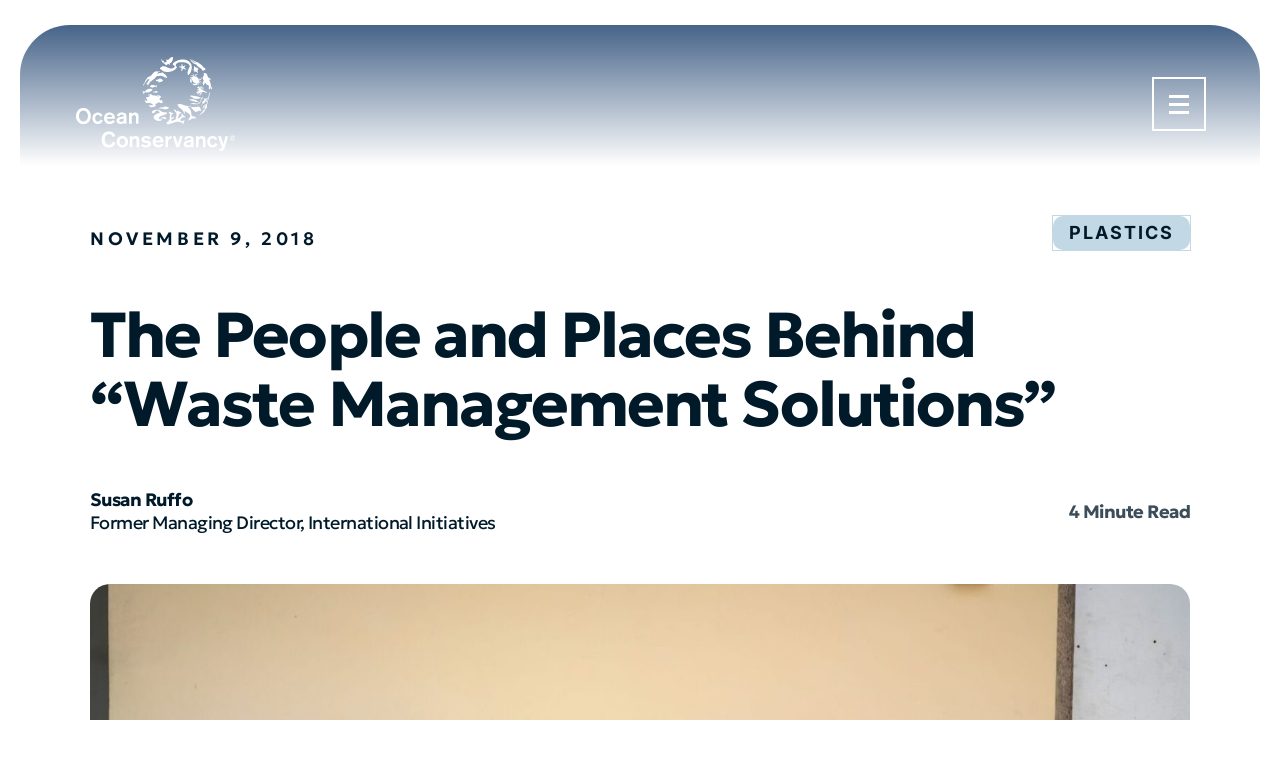

--- FILE ---
content_type: text/html; charset=UTF-8
request_url: https://oceanconservancy.org/blog/2018/11/09/people-places-behind-waste-management-solutions/
body_size: 38423
content:
<!DOCTYPE html>
<html lang="en-US">
<head>
	<meta name="viewport" content="width=device-width, initial-scale=1">
	<meta charset="UTF-8"><script type="text/javascript">(window.NREUM||(NREUM={})).init={privacy:{cookies_enabled:true},ajax:{deny_list:["bam.nr-data.net"]},feature_flags:["soft_nav"],distributed_tracing:{enabled:true}};(window.NREUM||(NREUM={})).loader_config={agentID:"54721005",accountID:"1681662",trustKey:"66686",licenseKey:"b63c273178",applicationID:"54720820",browserID:"54721005"};;/*! For license information please see nr-loader-rum-1.307.0.min.js.LICENSE.txt */
(()=>{var e,t,r={163:(e,t,r)=>{"use strict";r.d(t,{j:()=>E});var n=r(384),i=r(1741);var a=r(2555);r(860).K7.genericEvents;const s="experimental.resources",o="register",c=e=>{if(!e||"string"!=typeof e)return!1;try{document.createDocumentFragment().querySelector(e)}catch{return!1}return!0};var d=r(2614),u=r(944),l=r(8122);const f="[data-nr-mask]",g=e=>(0,l.a)(e,(()=>{const e={feature_flags:[],experimental:{allow_registered_children:!1,resources:!1},mask_selector:"*",block_selector:"[data-nr-block]",mask_input_options:{color:!1,date:!1,"datetime-local":!1,email:!1,month:!1,number:!1,range:!1,search:!1,tel:!1,text:!1,time:!1,url:!1,week:!1,textarea:!1,select:!1,password:!0}};return{ajax:{deny_list:void 0,block_internal:!0,enabled:!0,autoStart:!0},api:{get allow_registered_children(){return e.feature_flags.includes(o)||e.experimental.allow_registered_children},set allow_registered_children(t){e.experimental.allow_registered_children=t},duplicate_registered_data:!1},browser_consent_mode:{enabled:!1},distributed_tracing:{enabled:void 0,exclude_newrelic_header:void 0,cors_use_newrelic_header:void 0,cors_use_tracecontext_headers:void 0,allowed_origins:void 0},get feature_flags(){return e.feature_flags},set feature_flags(t){e.feature_flags=t},generic_events:{enabled:!0,autoStart:!0},harvest:{interval:30},jserrors:{enabled:!0,autoStart:!0},logging:{enabled:!0,autoStart:!0},metrics:{enabled:!0,autoStart:!0},obfuscate:void 0,page_action:{enabled:!0},page_view_event:{enabled:!0,autoStart:!0},page_view_timing:{enabled:!0,autoStart:!0},performance:{capture_marks:!1,capture_measures:!1,capture_detail:!0,resources:{get enabled(){return e.feature_flags.includes(s)||e.experimental.resources},set enabled(t){e.experimental.resources=t},asset_types:[],first_party_domains:[],ignore_newrelic:!0}},privacy:{cookies_enabled:!0},proxy:{assets:void 0,beacon:void 0},session:{expiresMs:d.wk,inactiveMs:d.BB},session_replay:{autoStart:!0,enabled:!1,preload:!1,sampling_rate:10,error_sampling_rate:100,collect_fonts:!1,inline_images:!1,fix_stylesheets:!0,mask_all_inputs:!0,get mask_text_selector(){return e.mask_selector},set mask_text_selector(t){c(t)?e.mask_selector="".concat(t,",").concat(f):""===t||null===t?e.mask_selector=f:(0,u.R)(5,t)},get block_class(){return"nr-block"},get ignore_class(){return"nr-ignore"},get mask_text_class(){return"nr-mask"},get block_selector(){return e.block_selector},set block_selector(t){c(t)?e.block_selector+=",".concat(t):""!==t&&(0,u.R)(6,t)},get mask_input_options(){return e.mask_input_options},set mask_input_options(t){t&&"object"==typeof t?e.mask_input_options={...t,password:!0}:(0,u.R)(7,t)}},session_trace:{enabled:!0,autoStart:!0},soft_navigations:{enabled:!0,autoStart:!0},spa:{enabled:!0,autoStart:!0},ssl:void 0,user_actions:{enabled:!0,elementAttributes:["id","className","tagName","type"]}}})());var p=r(6154),m=r(9324);let h=0;const v={buildEnv:m.F3,distMethod:m.Xs,version:m.xv,originTime:p.WN},b={consented:!1},y={appMetadata:{},get consented(){return this.session?.state?.consent||b.consented},set consented(e){b.consented=e},customTransaction:void 0,denyList:void 0,disabled:!1,harvester:void 0,isolatedBacklog:!1,isRecording:!1,loaderType:void 0,maxBytes:3e4,obfuscator:void 0,onerror:void 0,ptid:void 0,releaseIds:{},session:void 0,timeKeeper:void 0,registeredEntities:[],jsAttributesMetadata:{bytes:0},get harvestCount(){return++h}},_=e=>{const t=(0,l.a)(e,y),r=Object.keys(v).reduce((e,t)=>(e[t]={value:v[t],writable:!1,configurable:!0,enumerable:!0},e),{});return Object.defineProperties(t,r)};var w=r(5701);const x=e=>{const t=e.startsWith("http");e+="/",r.p=t?e:"https://"+e};var R=r(7836),k=r(3241);const A={accountID:void 0,trustKey:void 0,agentID:void 0,licenseKey:void 0,applicationID:void 0,xpid:void 0},S=e=>(0,l.a)(e,A),T=new Set;function E(e,t={},r,s){let{init:o,info:c,loader_config:d,runtime:u={},exposed:l=!0}=t;if(!c){const e=(0,n.pV)();o=e.init,c=e.info,d=e.loader_config}e.init=g(o||{}),e.loader_config=S(d||{}),c.jsAttributes??={},p.bv&&(c.jsAttributes.isWorker=!0),e.info=(0,a.D)(c);const f=e.init,m=[c.beacon,c.errorBeacon];T.has(e.agentIdentifier)||(f.proxy.assets&&(x(f.proxy.assets),m.push(f.proxy.assets)),f.proxy.beacon&&m.push(f.proxy.beacon),e.beacons=[...m],function(e){const t=(0,n.pV)();Object.getOwnPropertyNames(i.W.prototype).forEach(r=>{const n=i.W.prototype[r];if("function"!=typeof n||"constructor"===n)return;let a=t[r];e[r]&&!1!==e.exposed&&"micro-agent"!==e.runtime?.loaderType&&(t[r]=(...t)=>{const n=e[r](...t);return a?a(...t):n})})}(e),(0,n.US)("activatedFeatures",w.B)),u.denyList=[...f.ajax.deny_list||[],...f.ajax.block_internal?m:[]],u.ptid=e.agentIdentifier,u.loaderType=r,e.runtime=_(u),T.has(e.agentIdentifier)||(e.ee=R.ee.get(e.agentIdentifier),e.exposed=l,(0,k.W)({agentIdentifier:e.agentIdentifier,drained:!!w.B?.[e.agentIdentifier],type:"lifecycle",name:"initialize",feature:void 0,data:e.config})),T.add(e.agentIdentifier)}},384:(e,t,r)=>{"use strict";r.d(t,{NT:()=>s,US:()=>u,Zm:()=>o,bQ:()=>d,dV:()=>c,pV:()=>l});var n=r(6154),i=r(1863),a=r(1910);const s={beacon:"bam.nr-data.net",errorBeacon:"bam.nr-data.net"};function o(){return n.gm.NREUM||(n.gm.NREUM={}),void 0===n.gm.newrelic&&(n.gm.newrelic=n.gm.NREUM),n.gm.NREUM}function c(){let e=o();return e.o||(e.o={ST:n.gm.setTimeout,SI:n.gm.setImmediate||n.gm.setInterval,CT:n.gm.clearTimeout,XHR:n.gm.XMLHttpRequest,REQ:n.gm.Request,EV:n.gm.Event,PR:n.gm.Promise,MO:n.gm.MutationObserver,FETCH:n.gm.fetch,WS:n.gm.WebSocket},(0,a.i)(...Object.values(e.o))),e}function d(e,t){let r=o();r.initializedAgents??={},t.initializedAt={ms:(0,i.t)(),date:new Date},r.initializedAgents[e]=t}function u(e,t){o()[e]=t}function l(){return function(){let e=o();const t=e.info||{};e.info={beacon:s.beacon,errorBeacon:s.errorBeacon,...t}}(),function(){let e=o();const t=e.init||{};e.init={...t}}(),c(),function(){let e=o();const t=e.loader_config||{};e.loader_config={...t}}(),o()}},782:(e,t,r)=>{"use strict";r.d(t,{T:()=>n});const n=r(860).K7.pageViewTiming},860:(e,t,r)=>{"use strict";r.d(t,{$J:()=>u,K7:()=>c,P3:()=>d,XX:()=>i,Yy:()=>o,df:()=>a,qY:()=>n,v4:()=>s});const n="events",i="jserrors",a="browser/blobs",s="rum",o="browser/logs",c={ajax:"ajax",genericEvents:"generic_events",jserrors:i,logging:"logging",metrics:"metrics",pageAction:"page_action",pageViewEvent:"page_view_event",pageViewTiming:"page_view_timing",sessionReplay:"session_replay",sessionTrace:"session_trace",softNav:"soft_navigations",spa:"spa"},d={[c.pageViewEvent]:1,[c.pageViewTiming]:2,[c.metrics]:3,[c.jserrors]:4,[c.spa]:5,[c.ajax]:6,[c.sessionTrace]:7,[c.softNav]:8,[c.sessionReplay]:9,[c.logging]:10,[c.genericEvents]:11},u={[c.pageViewEvent]:s,[c.pageViewTiming]:n,[c.ajax]:n,[c.spa]:n,[c.softNav]:n,[c.metrics]:i,[c.jserrors]:i,[c.sessionTrace]:a,[c.sessionReplay]:a,[c.logging]:o,[c.genericEvents]:"ins"}},944:(e,t,r)=>{"use strict";r.d(t,{R:()=>i});var n=r(3241);function i(e,t){"function"==typeof console.debug&&(console.debug("New Relic Warning: https://github.com/newrelic/newrelic-browser-agent/blob/main/docs/warning-codes.md#".concat(e),t),(0,n.W)({agentIdentifier:null,drained:null,type:"data",name:"warn",feature:"warn",data:{code:e,secondary:t}}))}},1687:(e,t,r)=>{"use strict";r.d(t,{Ak:()=>d,Ze:()=>f,x3:()=>u});var n=r(3241),i=r(7836),a=r(3606),s=r(860),o=r(2646);const c={};function d(e,t){const r={staged:!1,priority:s.P3[t]||0};l(e),c[e].get(t)||c[e].set(t,r)}function u(e,t){e&&c[e]&&(c[e].get(t)&&c[e].delete(t),p(e,t,!1),c[e].size&&g(e))}function l(e){if(!e)throw new Error("agentIdentifier required");c[e]||(c[e]=new Map)}function f(e="",t="feature",r=!1){if(l(e),!e||!c[e].get(t)||r)return p(e,t);c[e].get(t).staged=!0,g(e)}function g(e){const t=Array.from(c[e]);t.every(([e,t])=>t.staged)&&(t.sort((e,t)=>e[1].priority-t[1].priority),t.forEach(([t])=>{c[e].delete(t),p(e,t)}))}function p(e,t,r=!0){const s=e?i.ee.get(e):i.ee,c=a.i.handlers;if(!s.aborted&&s.backlog&&c){if((0,n.W)({agentIdentifier:e,type:"lifecycle",name:"drain",feature:t}),r){const e=s.backlog[t],r=c[t];if(r){for(let t=0;e&&t<e.length;++t)m(e[t],r);Object.entries(r).forEach(([e,t])=>{Object.values(t||{}).forEach(t=>{t[0]?.on&&t[0]?.context()instanceof o.y&&t[0].on(e,t[1])})})}}s.isolatedBacklog||delete c[t],s.backlog[t]=null,s.emit("drain-"+t,[])}}function m(e,t){var r=e[1];Object.values(t[r]||{}).forEach(t=>{var r=e[0];if(t[0]===r){var n=t[1],i=e[3],a=e[2];n.apply(i,a)}})}},1738:(e,t,r)=>{"use strict";r.d(t,{U:()=>g,Y:()=>f});var n=r(3241),i=r(9908),a=r(1863),s=r(944),o=r(5701),c=r(3969),d=r(8362),u=r(860),l=r(4261);function f(e,t,r,a){const f=a||r;!f||f[e]&&f[e]!==d.d.prototype[e]||(f[e]=function(){(0,i.p)(c.xV,["API/"+e+"/called"],void 0,u.K7.metrics,r.ee),(0,n.W)({agentIdentifier:r.agentIdentifier,drained:!!o.B?.[r.agentIdentifier],type:"data",name:"api",feature:l.Pl+e,data:{}});try{return t.apply(this,arguments)}catch(e){(0,s.R)(23,e)}})}function g(e,t,r,n,s){const o=e.info;null===r?delete o.jsAttributes[t]:o.jsAttributes[t]=r,(s||null===r)&&(0,i.p)(l.Pl+n,[(0,a.t)(),t,r],void 0,"session",e.ee)}},1741:(e,t,r)=>{"use strict";r.d(t,{W:()=>a});var n=r(944),i=r(4261);class a{#e(e,...t){if(this[e]!==a.prototype[e])return this[e](...t);(0,n.R)(35,e)}addPageAction(e,t){return this.#e(i.hG,e,t)}register(e){return this.#e(i.eY,e)}recordCustomEvent(e,t){return this.#e(i.fF,e,t)}setPageViewName(e,t){return this.#e(i.Fw,e,t)}setCustomAttribute(e,t,r){return this.#e(i.cD,e,t,r)}noticeError(e,t){return this.#e(i.o5,e,t)}setUserId(e,t=!1){return this.#e(i.Dl,e,t)}setApplicationVersion(e){return this.#e(i.nb,e)}setErrorHandler(e){return this.#e(i.bt,e)}addRelease(e,t){return this.#e(i.k6,e,t)}log(e,t){return this.#e(i.$9,e,t)}start(){return this.#e(i.d3)}finished(e){return this.#e(i.BL,e)}recordReplay(){return this.#e(i.CH)}pauseReplay(){return this.#e(i.Tb)}addToTrace(e){return this.#e(i.U2,e)}setCurrentRouteName(e){return this.#e(i.PA,e)}interaction(e){return this.#e(i.dT,e)}wrapLogger(e,t,r){return this.#e(i.Wb,e,t,r)}measure(e,t){return this.#e(i.V1,e,t)}consent(e){return this.#e(i.Pv,e)}}},1863:(e,t,r)=>{"use strict";function n(){return Math.floor(performance.now())}r.d(t,{t:()=>n})},1910:(e,t,r)=>{"use strict";r.d(t,{i:()=>a});var n=r(944);const i=new Map;function a(...e){return e.every(e=>{if(i.has(e))return i.get(e);const t="function"==typeof e?e.toString():"",r=t.includes("[native code]"),a=t.includes("nrWrapper");return r||a||(0,n.R)(64,e?.name||t),i.set(e,r),r})}},2555:(e,t,r)=>{"use strict";r.d(t,{D:()=>o,f:()=>s});var n=r(384),i=r(8122);const a={beacon:n.NT.beacon,errorBeacon:n.NT.errorBeacon,licenseKey:void 0,applicationID:void 0,sa:void 0,queueTime:void 0,applicationTime:void 0,ttGuid:void 0,user:void 0,account:void 0,product:void 0,extra:void 0,jsAttributes:{},userAttributes:void 0,atts:void 0,transactionName:void 0,tNamePlain:void 0};function s(e){try{return!!e.licenseKey&&!!e.errorBeacon&&!!e.applicationID}catch(e){return!1}}const o=e=>(0,i.a)(e,a)},2614:(e,t,r)=>{"use strict";r.d(t,{BB:()=>s,H3:()=>n,g:()=>d,iL:()=>c,tS:()=>o,uh:()=>i,wk:()=>a});const n="NRBA",i="SESSION",a=144e5,s=18e5,o={STARTED:"session-started",PAUSE:"session-pause",RESET:"session-reset",RESUME:"session-resume",UPDATE:"session-update"},c={SAME_TAB:"same-tab",CROSS_TAB:"cross-tab"},d={OFF:0,FULL:1,ERROR:2}},2646:(e,t,r)=>{"use strict";r.d(t,{y:()=>n});class n{constructor(e){this.contextId=e}}},2843:(e,t,r)=>{"use strict";r.d(t,{G:()=>a,u:()=>i});var n=r(3878);function i(e,t=!1,r,i){(0,n.DD)("visibilitychange",function(){if(t)return void("hidden"===document.visibilityState&&e());e(document.visibilityState)},r,i)}function a(e,t,r){(0,n.sp)("pagehide",e,t,r)}},3241:(e,t,r)=>{"use strict";r.d(t,{W:()=>a});var n=r(6154);const i="newrelic";function a(e={}){try{n.gm.dispatchEvent(new CustomEvent(i,{detail:e}))}catch(e){}}},3606:(e,t,r)=>{"use strict";r.d(t,{i:()=>a});var n=r(9908);a.on=s;var i=a.handlers={};function a(e,t,r,a){s(a||n.d,i,e,t,r)}function s(e,t,r,i,a){a||(a="feature"),e||(e=n.d);var s=t[a]=t[a]||{};(s[r]=s[r]||[]).push([e,i])}},3878:(e,t,r)=>{"use strict";function n(e,t){return{capture:e,passive:!1,signal:t}}function i(e,t,r=!1,i){window.addEventListener(e,t,n(r,i))}function a(e,t,r=!1,i){document.addEventListener(e,t,n(r,i))}r.d(t,{DD:()=>a,jT:()=>n,sp:()=>i})},3969:(e,t,r)=>{"use strict";r.d(t,{TZ:()=>n,XG:()=>o,rs:()=>i,xV:()=>s,z_:()=>a});const n=r(860).K7.metrics,i="sm",a="cm",s="storeSupportabilityMetrics",o="storeEventMetrics"},4234:(e,t,r)=>{"use strict";r.d(t,{W:()=>a});var n=r(7836),i=r(1687);class a{constructor(e,t){this.agentIdentifier=e,this.ee=n.ee.get(e),this.featureName=t,this.blocked=!1}deregisterDrain(){(0,i.x3)(this.agentIdentifier,this.featureName)}}},4261:(e,t,r)=>{"use strict";r.d(t,{$9:()=>d,BL:()=>o,CH:()=>g,Dl:()=>_,Fw:()=>y,PA:()=>h,Pl:()=>n,Pv:()=>k,Tb:()=>l,U2:()=>a,V1:()=>R,Wb:()=>x,bt:()=>b,cD:()=>v,d3:()=>w,dT:()=>c,eY:()=>p,fF:()=>f,hG:()=>i,k6:()=>s,nb:()=>m,o5:()=>u});const n="api-",i="addPageAction",a="addToTrace",s="addRelease",o="finished",c="interaction",d="log",u="noticeError",l="pauseReplay",f="recordCustomEvent",g="recordReplay",p="register",m="setApplicationVersion",h="setCurrentRouteName",v="setCustomAttribute",b="setErrorHandler",y="setPageViewName",_="setUserId",w="start",x="wrapLogger",R="measure",k="consent"},5289:(e,t,r)=>{"use strict";r.d(t,{GG:()=>s,Qr:()=>c,sB:()=>o});var n=r(3878),i=r(6389);function a(){return"undefined"==typeof document||"complete"===document.readyState}function s(e,t){if(a())return e();const r=(0,i.J)(e),s=setInterval(()=>{a()&&(clearInterval(s),r())},500);(0,n.sp)("load",r,t)}function o(e){if(a())return e();(0,n.DD)("DOMContentLoaded",e)}function c(e){if(a())return e();(0,n.sp)("popstate",e)}},5607:(e,t,r)=>{"use strict";r.d(t,{W:()=>n});const n=(0,r(9566).bz)()},5701:(e,t,r)=>{"use strict";r.d(t,{B:()=>a,t:()=>s});var n=r(3241);const i=new Set,a={};function s(e,t){const r=t.agentIdentifier;a[r]??={},e&&"object"==typeof e&&(i.has(r)||(t.ee.emit("rumresp",[e]),a[r]=e,i.add(r),(0,n.W)({agentIdentifier:r,loaded:!0,drained:!0,type:"lifecycle",name:"load",feature:void 0,data:e})))}},6154:(e,t,r)=>{"use strict";r.d(t,{OF:()=>c,RI:()=>i,WN:()=>u,bv:()=>a,eN:()=>l,gm:()=>s,mw:()=>o,sb:()=>d});var n=r(1863);const i="undefined"!=typeof window&&!!window.document,a="undefined"!=typeof WorkerGlobalScope&&("undefined"!=typeof self&&self instanceof WorkerGlobalScope&&self.navigator instanceof WorkerNavigator||"undefined"!=typeof globalThis&&globalThis instanceof WorkerGlobalScope&&globalThis.navigator instanceof WorkerNavigator),s=i?window:"undefined"!=typeof WorkerGlobalScope&&("undefined"!=typeof self&&self instanceof WorkerGlobalScope&&self||"undefined"!=typeof globalThis&&globalThis instanceof WorkerGlobalScope&&globalThis),o=Boolean("hidden"===s?.document?.visibilityState),c=/iPad|iPhone|iPod/.test(s.navigator?.userAgent),d=c&&"undefined"==typeof SharedWorker,u=((()=>{const e=s.navigator?.userAgent?.match(/Firefox[/\s](\d+\.\d+)/);Array.isArray(e)&&e.length>=2&&e[1]})(),Date.now()-(0,n.t)()),l=()=>"undefined"!=typeof PerformanceNavigationTiming&&s?.performance?.getEntriesByType("navigation")?.[0]?.responseStart},6389:(e,t,r)=>{"use strict";function n(e,t=500,r={}){const n=r?.leading||!1;let i;return(...r)=>{n&&void 0===i&&(e.apply(this,r),i=setTimeout(()=>{i=clearTimeout(i)},t)),n||(clearTimeout(i),i=setTimeout(()=>{e.apply(this,r)},t))}}function i(e){let t=!1;return(...r)=>{t||(t=!0,e.apply(this,r))}}r.d(t,{J:()=>i,s:()=>n})},6630:(e,t,r)=>{"use strict";r.d(t,{T:()=>n});const n=r(860).K7.pageViewEvent},7699:(e,t,r)=>{"use strict";r.d(t,{It:()=>a,KC:()=>o,No:()=>i,qh:()=>s});var n=r(860);const i=16e3,a=1e6,s="SESSION_ERROR",o={[n.K7.logging]:!0,[n.K7.genericEvents]:!1,[n.K7.jserrors]:!1,[n.K7.ajax]:!1}},7836:(e,t,r)=>{"use strict";r.d(t,{P:()=>o,ee:()=>c});var n=r(384),i=r(8990),a=r(2646),s=r(5607);const o="nr@context:".concat(s.W),c=function e(t,r){var n={},s={},u={},l=!1;try{l=16===r.length&&d.initializedAgents?.[r]?.runtime.isolatedBacklog}catch(e){}var f={on:p,addEventListener:p,removeEventListener:function(e,t){var r=n[e];if(!r)return;for(var i=0;i<r.length;i++)r[i]===t&&r.splice(i,1)},emit:function(e,r,n,i,a){!1!==a&&(a=!0);if(c.aborted&&!i)return;t&&a&&t.emit(e,r,n);var o=g(n);m(e).forEach(e=>{e.apply(o,r)});var d=v()[s[e]];d&&d.push([f,e,r,o]);return o},get:h,listeners:m,context:g,buffer:function(e,t){const r=v();if(t=t||"feature",f.aborted)return;Object.entries(e||{}).forEach(([e,n])=>{s[n]=t,t in r||(r[t]=[])})},abort:function(){f._aborted=!0,Object.keys(f.backlog).forEach(e=>{delete f.backlog[e]})},isBuffering:function(e){return!!v()[s[e]]},debugId:r,backlog:l?{}:t&&"object"==typeof t.backlog?t.backlog:{},isolatedBacklog:l};return Object.defineProperty(f,"aborted",{get:()=>{let e=f._aborted||!1;return e||(t&&(e=t.aborted),e)}}),f;function g(e){return e&&e instanceof a.y?e:e?(0,i.I)(e,o,()=>new a.y(o)):new a.y(o)}function p(e,t){n[e]=m(e).concat(t)}function m(e){return n[e]||[]}function h(t){return u[t]=u[t]||e(f,t)}function v(){return f.backlog}}(void 0,"globalEE"),d=(0,n.Zm)();d.ee||(d.ee=c)},8122:(e,t,r)=>{"use strict";r.d(t,{a:()=>i});var n=r(944);function i(e,t){try{if(!e||"object"!=typeof e)return(0,n.R)(3);if(!t||"object"!=typeof t)return(0,n.R)(4);const r=Object.create(Object.getPrototypeOf(t),Object.getOwnPropertyDescriptors(t)),a=0===Object.keys(r).length?e:r;for(let s in a)if(void 0!==e[s])try{if(null===e[s]){r[s]=null;continue}Array.isArray(e[s])&&Array.isArray(t[s])?r[s]=Array.from(new Set([...e[s],...t[s]])):"object"==typeof e[s]&&"object"==typeof t[s]?r[s]=i(e[s],t[s]):r[s]=e[s]}catch(e){r[s]||(0,n.R)(1,e)}return r}catch(e){(0,n.R)(2,e)}}},8362:(e,t,r)=>{"use strict";r.d(t,{d:()=>a});var n=r(9566),i=r(1741);class a extends i.W{agentIdentifier=(0,n.LA)(16)}},8374:(e,t,r)=>{r.nc=(()=>{try{return document?.currentScript?.nonce}catch(e){}return""})()},8990:(e,t,r)=>{"use strict";r.d(t,{I:()=>i});var n=Object.prototype.hasOwnProperty;function i(e,t,r){if(n.call(e,t))return e[t];var i=r();if(Object.defineProperty&&Object.keys)try{return Object.defineProperty(e,t,{value:i,writable:!0,enumerable:!1}),i}catch(e){}return e[t]=i,i}},9324:(e,t,r)=>{"use strict";r.d(t,{F3:()=>i,Xs:()=>a,xv:()=>n});const n="1.307.0",i="PROD",a="CDN"},9566:(e,t,r)=>{"use strict";r.d(t,{LA:()=>o,bz:()=>s});var n=r(6154);const i="xxxxxxxx-xxxx-4xxx-yxxx-xxxxxxxxxxxx";function a(e,t){return e?15&e[t]:16*Math.random()|0}function s(){const e=n.gm?.crypto||n.gm?.msCrypto;let t,r=0;return e&&e.getRandomValues&&(t=e.getRandomValues(new Uint8Array(30))),i.split("").map(e=>"x"===e?a(t,r++).toString(16):"y"===e?(3&a()|8).toString(16):e).join("")}function o(e){const t=n.gm?.crypto||n.gm?.msCrypto;let r,i=0;t&&t.getRandomValues&&(r=t.getRandomValues(new Uint8Array(e)));const s=[];for(var o=0;o<e;o++)s.push(a(r,i++).toString(16));return s.join("")}},9908:(e,t,r)=>{"use strict";r.d(t,{d:()=>n,p:()=>i});var n=r(7836).ee.get("handle");function i(e,t,r,i,a){a?(a.buffer([e],i),a.emit(e,t,r)):(n.buffer([e],i),n.emit(e,t,r))}}},n={};function i(e){var t=n[e];if(void 0!==t)return t.exports;var a=n[e]={exports:{}};return r[e](a,a.exports,i),a.exports}i.m=r,i.d=(e,t)=>{for(var r in t)i.o(t,r)&&!i.o(e,r)&&Object.defineProperty(e,r,{enumerable:!0,get:t[r]})},i.f={},i.e=e=>Promise.all(Object.keys(i.f).reduce((t,r)=>(i.f[r](e,t),t),[])),i.u=e=>"nr-rum-1.307.0.min.js",i.o=(e,t)=>Object.prototype.hasOwnProperty.call(e,t),e={},t="NRBA-1.307.0.PROD:",i.l=(r,n,a,s)=>{if(e[r])e[r].push(n);else{var o,c;if(void 0!==a)for(var d=document.getElementsByTagName("script"),u=0;u<d.length;u++){var l=d[u];if(l.getAttribute("src")==r||l.getAttribute("data-webpack")==t+a){o=l;break}}if(!o){c=!0;var f={296:"sha512-3EXXyZqgAupfCzApe8jx8MLgGn3TbzhyI1Jve2HiIeHZU3eYpQT4hF0fMRkBBDdQT8+b9YmzmeYUZ4Q/8KBSNg=="};(o=document.createElement("script")).charset="utf-8",i.nc&&o.setAttribute("nonce",i.nc),o.setAttribute("data-webpack",t+a),o.src=r,0!==o.src.indexOf(window.location.origin+"/")&&(o.crossOrigin="anonymous"),f[s]&&(o.integrity=f[s])}e[r]=[n];var g=(t,n)=>{o.onerror=o.onload=null,clearTimeout(p);var i=e[r];if(delete e[r],o.parentNode&&o.parentNode.removeChild(o),i&&i.forEach(e=>e(n)),t)return t(n)},p=setTimeout(g.bind(null,void 0,{type:"timeout",target:o}),12e4);o.onerror=g.bind(null,o.onerror),o.onload=g.bind(null,o.onload),c&&document.head.appendChild(o)}},i.r=e=>{"undefined"!=typeof Symbol&&Symbol.toStringTag&&Object.defineProperty(e,Symbol.toStringTag,{value:"Module"}),Object.defineProperty(e,"__esModule",{value:!0})},i.p="https://js-agent.newrelic.com/",(()=>{var e={374:0,840:0};i.f.j=(t,r)=>{var n=i.o(e,t)?e[t]:void 0;if(0!==n)if(n)r.push(n[2]);else{var a=new Promise((r,i)=>n=e[t]=[r,i]);r.push(n[2]=a);var s=i.p+i.u(t),o=new Error;i.l(s,r=>{if(i.o(e,t)&&(0!==(n=e[t])&&(e[t]=void 0),n)){var a=r&&("load"===r.type?"missing":r.type),s=r&&r.target&&r.target.src;o.message="Loading chunk "+t+" failed: ("+a+": "+s+")",o.name="ChunkLoadError",o.type=a,o.request=s,n[1](o)}},"chunk-"+t,t)}};var t=(t,r)=>{var n,a,[s,o,c]=r,d=0;if(s.some(t=>0!==e[t])){for(n in o)i.o(o,n)&&(i.m[n]=o[n]);if(c)c(i)}for(t&&t(r);d<s.length;d++)a=s[d],i.o(e,a)&&e[a]&&e[a][0](),e[a]=0},r=self["webpackChunk:NRBA-1.307.0.PROD"]=self["webpackChunk:NRBA-1.307.0.PROD"]||[];r.forEach(t.bind(null,0)),r.push=t.bind(null,r.push.bind(r))})(),(()=>{"use strict";i(8374);var e=i(8362),t=i(860);const r=Object.values(t.K7);var n=i(163);var a=i(9908),s=i(1863),o=i(4261),c=i(1738);var d=i(1687),u=i(4234),l=i(5289),f=i(6154),g=i(944),p=i(384);const m=e=>f.RI&&!0===e?.privacy.cookies_enabled;function h(e){return!!(0,p.dV)().o.MO&&m(e)&&!0===e?.session_trace.enabled}var v=i(6389),b=i(7699);class y extends u.W{constructor(e,t){super(e.agentIdentifier,t),this.agentRef=e,this.abortHandler=void 0,this.featAggregate=void 0,this.loadedSuccessfully=void 0,this.onAggregateImported=new Promise(e=>{this.loadedSuccessfully=e}),this.deferred=Promise.resolve(),!1===e.init[this.featureName].autoStart?this.deferred=new Promise((t,r)=>{this.ee.on("manual-start-all",(0,v.J)(()=>{(0,d.Ak)(e.agentIdentifier,this.featureName),t()}))}):(0,d.Ak)(e.agentIdentifier,t)}importAggregator(e,t,r={}){if(this.featAggregate)return;const n=async()=>{let n;await this.deferred;try{if(m(e.init)){const{setupAgentSession:t}=await i.e(296).then(i.bind(i,3305));n=t(e)}}catch(e){(0,g.R)(20,e),this.ee.emit("internal-error",[e]),(0,a.p)(b.qh,[e],void 0,this.featureName,this.ee)}try{if(!this.#t(this.featureName,n,e.init))return(0,d.Ze)(this.agentIdentifier,this.featureName),void this.loadedSuccessfully(!1);const{Aggregate:i}=await t();this.featAggregate=new i(e,r),e.runtime.harvester.initializedAggregates.push(this.featAggregate),this.loadedSuccessfully(!0)}catch(e){(0,g.R)(34,e),this.abortHandler?.(),(0,d.Ze)(this.agentIdentifier,this.featureName,!0),this.loadedSuccessfully(!1),this.ee&&this.ee.abort()}};f.RI?(0,l.GG)(()=>n(),!0):n()}#t(e,r,n){if(this.blocked)return!1;switch(e){case t.K7.sessionReplay:return h(n)&&!!r;case t.K7.sessionTrace:return!!r;default:return!0}}}var _=i(6630),w=i(2614),x=i(3241);class R extends y{static featureName=_.T;constructor(e){var t;super(e,_.T),this.setupInspectionEvents(e.agentIdentifier),t=e,(0,c.Y)(o.Fw,function(e,r){"string"==typeof e&&("/"!==e.charAt(0)&&(e="/"+e),t.runtime.customTransaction=(r||"http://custom.transaction")+e,(0,a.p)(o.Pl+o.Fw,[(0,s.t)()],void 0,void 0,t.ee))},t),this.importAggregator(e,()=>i.e(296).then(i.bind(i,3943)))}setupInspectionEvents(e){const t=(t,r)=>{t&&(0,x.W)({agentIdentifier:e,timeStamp:t.timeStamp,loaded:"complete"===t.target.readyState,type:"window",name:r,data:t.target.location+""})};(0,l.sB)(e=>{t(e,"DOMContentLoaded")}),(0,l.GG)(e=>{t(e,"load")}),(0,l.Qr)(e=>{t(e,"navigate")}),this.ee.on(w.tS.UPDATE,(t,r)=>{(0,x.W)({agentIdentifier:e,type:"lifecycle",name:"session",data:r})})}}class k extends e.d{constructor(e){var t;(super(),f.gm)?(this.features={},(0,p.bQ)(this.agentIdentifier,this),this.desiredFeatures=new Set(e.features||[]),this.desiredFeatures.add(R),(0,n.j)(this,e,e.loaderType||"agent"),t=this,(0,c.Y)(o.cD,function(e,r,n=!1){if("string"==typeof e){if(["string","number","boolean"].includes(typeof r)||null===r)return(0,c.U)(t,e,r,o.cD,n);(0,g.R)(40,typeof r)}else(0,g.R)(39,typeof e)},t),function(e){(0,c.Y)(o.Dl,function(t,r=!1){if("string"!=typeof t&&null!==t)return void(0,g.R)(41,typeof t);const n=e.info.jsAttributes["enduser.id"];r&&null!=n&&n!==t?(0,a.p)(o.Pl+"setUserIdAndResetSession",[t],void 0,"session",e.ee):(0,c.U)(e,"enduser.id",t,o.Dl,!0)},e)}(this),function(e){(0,c.Y)(o.nb,function(t){if("string"==typeof t||null===t)return(0,c.U)(e,"application.version",t,o.nb,!1);(0,g.R)(42,typeof t)},e)}(this),function(e){(0,c.Y)(o.d3,function(){e.ee.emit("manual-start-all")},e)}(this),function(e){(0,c.Y)(o.Pv,function(t=!0){if("boolean"==typeof t){if((0,a.p)(o.Pl+o.Pv,[t],void 0,"session",e.ee),e.runtime.consented=t,t){const t=e.features.page_view_event;t.onAggregateImported.then(e=>{const r=t.featAggregate;e&&!r.sentRum&&r.sendRum()})}}else(0,g.R)(65,typeof t)},e)}(this),this.run()):(0,g.R)(21)}get config(){return{info:this.info,init:this.init,loader_config:this.loader_config,runtime:this.runtime}}get api(){return this}run(){try{const e=function(e){const t={};return r.forEach(r=>{t[r]=!!e[r]?.enabled}),t}(this.init),n=[...this.desiredFeatures];n.sort((e,r)=>t.P3[e.featureName]-t.P3[r.featureName]),n.forEach(r=>{if(!e[r.featureName]&&r.featureName!==t.K7.pageViewEvent)return;if(r.featureName===t.K7.spa)return void(0,g.R)(67);const n=function(e){switch(e){case t.K7.ajax:return[t.K7.jserrors];case t.K7.sessionTrace:return[t.K7.ajax,t.K7.pageViewEvent];case t.K7.sessionReplay:return[t.K7.sessionTrace];case t.K7.pageViewTiming:return[t.K7.pageViewEvent];default:return[]}}(r.featureName).filter(e=>!(e in this.features));n.length>0&&(0,g.R)(36,{targetFeature:r.featureName,missingDependencies:n}),this.features[r.featureName]=new r(this)})}catch(e){(0,g.R)(22,e);for(const e in this.features)this.features[e].abortHandler?.();const t=(0,p.Zm)();delete t.initializedAgents[this.agentIdentifier]?.features,delete this.sharedAggregator;return t.ee.get(this.agentIdentifier).abort(),!1}}}var A=i(2843),S=i(782);class T extends y{static featureName=S.T;constructor(e){super(e,S.T),f.RI&&((0,A.u)(()=>(0,a.p)("docHidden",[(0,s.t)()],void 0,S.T,this.ee),!0),(0,A.G)(()=>(0,a.p)("winPagehide",[(0,s.t)()],void 0,S.T,this.ee)),this.importAggregator(e,()=>i.e(296).then(i.bind(i,2117))))}}var E=i(3969);class I extends y{static featureName=E.TZ;constructor(e){super(e,E.TZ),f.RI&&document.addEventListener("securitypolicyviolation",e=>{(0,a.p)(E.xV,["Generic/CSPViolation/Detected"],void 0,this.featureName,this.ee)}),this.importAggregator(e,()=>i.e(296).then(i.bind(i,9623)))}}new k({features:[R,T,I],loaderType:"lite"})})()})();</script>
<script>
var gform;gform||(document.addEventListener("gform_main_scripts_loaded",function(){gform.scriptsLoaded=!0}),document.addEventListener("gform/theme/scripts_loaded",function(){gform.themeScriptsLoaded=!0}),window.addEventListener("DOMContentLoaded",function(){gform.domLoaded=!0}),gform={domLoaded:!1,scriptsLoaded:!1,themeScriptsLoaded:!1,isFormEditor:()=>"function"==typeof InitializeEditor,callIfLoaded:function(o){return!(!gform.domLoaded||!gform.scriptsLoaded||!gform.themeScriptsLoaded&&!gform.isFormEditor()||(gform.isFormEditor()&&console.warn("The use of gform.initializeOnLoaded() is deprecated in the form editor context and will be removed in Gravity Forms 3.1."),o(),0))},initializeOnLoaded:function(o){gform.callIfLoaded(o)||(document.addEventListener("gform_main_scripts_loaded",()=>{gform.scriptsLoaded=!0,gform.callIfLoaded(o)}),document.addEventListener("gform/theme/scripts_loaded",()=>{gform.themeScriptsLoaded=!0,gform.callIfLoaded(o)}),window.addEventListener("DOMContentLoaded",()=>{gform.domLoaded=!0,gform.callIfLoaded(o)}))},hooks:{action:{},filter:{}},addAction:function(o,r,e,t){gform.addHook("action",o,r,e,t)},addFilter:function(o,r,e,t){gform.addHook("filter",o,r,e,t)},doAction:function(o){gform.doHook("action",o,arguments)},applyFilters:function(o){return gform.doHook("filter",o,arguments)},removeAction:function(o,r){gform.removeHook("action",o,r)},removeFilter:function(o,r,e){gform.removeHook("filter",o,r,e)},addHook:function(o,r,e,t,n){null==gform.hooks[o][r]&&(gform.hooks[o][r]=[]);var d=gform.hooks[o][r];null==n&&(n=r+"_"+d.length),gform.hooks[o][r].push({tag:n,callable:e,priority:t=null==t?10:t})},doHook:function(r,o,e){var t;if(e=Array.prototype.slice.call(e,1),null!=gform.hooks[r][o]&&((o=gform.hooks[r][o]).sort(function(o,r){return o.priority-r.priority}),o.forEach(function(o){"function"!=typeof(t=o.callable)&&(t=window[t]),"action"==r?t.apply(null,e):e[0]=t.apply(null,e)})),"filter"==r)return e[0]},removeHook:function(o,r,t,n){var e;null!=gform.hooks[o][r]&&(e=(e=gform.hooks[o][r]).filter(function(o,r,e){return!!(null!=n&&n!=o.tag||null!=t&&t!=o.priority)}),gform.hooks[o][r]=e)}});
</script>

		<meta name='robots' content='index, follow, max-image-preview:large, max-snippet:-1, max-video-preview:-1' />
	<style>img:is([sizes="auto" i], [sizes^="auto," i]) { contain-intrinsic-size: 3000px 1500px }</style>
	
<!-- Google Tag Manager for WordPress by gtm4wp.com -->
<script data-cfasync="false" data-pagespeed-no-defer>
	var gtm4wp_datalayer_name = "dataLayer";
	var dataLayer = dataLayer || [];
</script>
<!-- End Google Tag Manager for WordPress by gtm4wp.com -->
	<!-- This site is optimized with the Yoast SEO Premium plugin v25.8 (Yoast SEO v26.3) - https://yoast.com/wordpress/plugins/seo/ -->
	<title>The People and Places Behind “Waste Management Solutions” - Ocean Conservancy</title>
	<link rel="canonical" href="https://oceanconservancy.org/blog/2018/11/09/people-places-behind-waste-management-solutions/" />
	<meta property="og:locale" content="en_US" />
	<meta property="og:type" content="article" />
	<meta property="og:title" content="The People and Places Behind “Waste Management Solutions”" />
	<meta property="og:description" content="If we’re being honest, the term “waste management” doesn’t exactly sizzle. Those four clunky syllables conjure images of foul-smelling dump trucks, mountainous landfills and overstuffed curbside bins—things that most people are happy to keep out of sight and out of mind. But as unpleasant as it is (and smells), waste management (i.e. collecting, sorting and [&hellip;]" />
	<meta property="og:url" content="https://oceanconservancy.org/blog/2018/11/09/people-places-behind-waste-management-solutions/" />
	<meta property="og:site_name" content="Ocean Conservancy" />
	<meta property="article:publisher" content="https://www.facebook.com/oceanconservancy/" />
	<meta property="article:published_time" content="2018-11-09T19:48:10+00:00" />
	<meta property="og:image" content="https://oceanconservancy.org/wp-content/uploads/2018/11/0oWxm3RQ.jpeg" />
	<meta property="og:image:width" content="1600" />
	<meta property="og:image:height" content="1067" />
	<meta property="og:image:type" content="image/jpeg" />
	<meta name="author" content="codeadmin" />
	<meta name="twitter:card" content="summary_large_image" />
	<meta name="twitter:creator" content="@ourocean" />
	<meta name="twitter:site" content="@ourocean" />
	<meta name="twitter:label1" content="Written by" />
	<meta name="twitter:data1" content="codeadmin" />
	<meta name="twitter:label2" content="Est. reading time" />
	<meta name="twitter:data2" content="4 minutes" />
	<script type="application/ld+json" class="yoast-schema-graph">{"@context":"https://schema.org","@graph":[{"@type":["Article","BlogPosting"],"@id":"https://oceanconservancy.org/blog/2018/11/09/people-places-behind-waste-management-solutions/#article","isPartOf":{"@id":"https://oceanconservancy.org/blog/2018/11/09/people-places-behind-waste-management-solutions/"},"author":{"name":"codeadmin","@id":"https://oceanconservancy.org/#/schema/person/0e67730810fda17cef3f646527c09867"},"headline":"The People and Places Behind “Waste Management Solutions”","datePublished":"2018-11-09T19:48:10+00:00","mainEntityOfPage":{"@id":"https://oceanconservancy.org/blog/2018/11/09/people-places-behind-waste-management-solutions/"},"wordCount":728,"publisher":{"@id":"https://oceanconservancy.org/#organization"},"image":{"@id":"https://oceanconservancy.org/blog/2018/11/09/people-places-behind-waste-management-solutions/#primaryimage"},"thumbnailUrl":"https://oceanconservancy.org/wp-content/uploads/2018/11/0oWxm3RQ.jpeg","articleSection":["Plastics"],"inLanguage":"en-US"},{"@type":"WebPage","@id":"https://oceanconservancy.org/blog/2018/11/09/people-places-behind-waste-management-solutions/","url":"https://oceanconservancy.org/blog/2018/11/09/people-places-behind-waste-management-solutions/","name":"The People and Places Behind “Waste Management Solutions” - Ocean Conservancy","isPartOf":{"@id":"https://oceanconservancy.org/#website"},"primaryImageOfPage":{"@id":"https://oceanconservancy.org/blog/2018/11/09/people-places-behind-waste-management-solutions/#primaryimage"},"image":{"@id":"https://oceanconservancy.org/blog/2018/11/09/people-places-behind-waste-management-solutions/#primaryimage"},"thumbnailUrl":"https://oceanconservancy.org/wp-content/uploads/2018/11/0oWxm3RQ.jpeg","datePublished":"2018-11-09T19:48:10+00:00","breadcrumb":{"@id":"https://oceanconservancy.org/blog/2018/11/09/people-places-behind-waste-management-solutions/#breadcrumb"},"inLanguage":"en-US","potentialAction":[{"@type":"ReadAction","target":["https://oceanconservancy.org/blog/2018/11/09/people-places-behind-waste-management-solutions/"]}]},{"@type":"ImageObject","inLanguage":"en-US","@id":"https://oceanconservancy.org/blog/2018/11/09/people-places-behind-waste-management-solutions/#primaryimage","url":"https://oceanconservancy.org/wp-content/uploads/2018/11/0oWxm3RQ.jpeg","contentUrl":"https://oceanconservancy.org/wp-content/uploads/2018/11/0oWxm3RQ.jpeg","width":1600,"height":1067},{"@type":"BreadcrumbList","@id":"https://oceanconservancy.org/blog/2018/11/09/people-places-behind-waste-management-solutions/#breadcrumb","itemListElement":[{"@type":"ListItem","position":1,"name":"Home","item":"https://oceanconservancy.org/"},{"@type":"ListItem","position":2,"name":"The People and Places Behind “Waste Management Solutions”"}]},{"@type":"WebSite","@id":"https://oceanconservancy.org/#website","url":"https://oceanconservancy.org/","name":"Ocean Conservancy","description":"","publisher":{"@id":"https://oceanconservancy.org/#organization"},"potentialAction":[{"@type":"SearchAction","target":{"@type":"EntryPoint","urlTemplate":"https://oceanconservancy.org/?s={search_term_string}"},"query-input":{"@type":"PropertyValueSpecification","valueRequired":true,"valueName":"search_term_string"}}],"inLanguage":"en-US"},{"@type":"Organization","@id":"https://oceanconservancy.org/#organization","name":"Ocean Conservancy","url":"https://oceanconservancy.org/","logo":{"@type":"ImageObject","inLanguage":"en-US","@id":"https://oceanconservancy.org/#/schema/logo/image/","url":"https://oceanconservancy.org/wp-content/uploads/2025/07/OC-Vertical-Stacked-Aqua-Navy_Logo_2023.png","contentUrl":"https://oceanconservancy.org/wp-content/uploads/2025/07/OC-Vertical-Stacked-Aqua-Navy_Logo_2023.png","width":2400,"height":1453,"caption":"Ocean Conservancy"},"image":{"@id":"https://oceanconservancy.org/#/schema/logo/image/"},"sameAs":["https://www.facebook.com/oceanconservancy/","https://x.com/ourocean"]},{"@type":"Person","@id":"https://oceanconservancy.org/#/schema/person/0e67730810fda17cef3f646527c09867","name":"codeadmin","image":{"@type":"ImageObject","inLanguage":"en-US","@id":"https://oceanconservancy.org/#/schema/person/image/","url":"https://secure.gravatar.com/avatar/0486cdbcaadafbf687278a4f87b844f5d09099bfab2bf492ba51072d104f6042?s=96&d=mm&r=g","contentUrl":"https://secure.gravatar.com/avatar/0486cdbcaadafbf687278a4f87b844f5d09099bfab2bf492ba51072d104f6042?s=96&d=mm&r=g","caption":"codeadmin"},"sameAs":["https://oceanconservancy.org"],"url":"https://oceanconservancy.org/blog/author/codeadmin/"}]}</script>
	<!-- / Yoast SEO Premium plugin. -->


<link rel='dns-prefetch' href='//www.google.com' />
<link rel='dns-prefetch' href='//cdn.jsdelivr.net' />
<link rel="alternate" type="application/rss+xml" title="Ocean Conservancy &raquo; Feed" href="https://oceanconservancy.org/feed/" />
<link rel="alternate" type="application/rss+xml" title="Ocean Conservancy &raquo; Comments Feed" href="https://oceanconservancy.org/comments/feed/" />
<script>
window._wpemojiSettings = {"baseUrl":"https:\/\/s.w.org\/images\/core\/emoji\/15.1.0\/72x72\/","ext":".png","svgUrl":"https:\/\/s.w.org\/images\/core\/emoji\/15.1.0\/svg\/","svgExt":".svg","source":{"concatemoji":"https:\/\/oceanconservancy.org\/wp-includes\/js\/wp-emoji-release.min.js?ver=6.8.3"}};
/*! This file is auto-generated */
!function(i,n){var o,s,e;function c(e){try{var t={supportTests:e,timestamp:(new Date).valueOf()};sessionStorage.setItem(o,JSON.stringify(t))}catch(e){}}function p(e,t,n){e.clearRect(0,0,e.canvas.width,e.canvas.height),e.fillText(t,0,0);var t=new Uint32Array(e.getImageData(0,0,e.canvas.width,e.canvas.height).data),r=(e.clearRect(0,0,e.canvas.width,e.canvas.height),e.fillText(n,0,0),new Uint32Array(e.getImageData(0,0,e.canvas.width,e.canvas.height).data));return t.every(function(e,t){return e===r[t]})}function u(e,t,n){switch(t){case"flag":return n(e,"\ud83c\udff3\ufe0f\u200d\u26a7\ufe0f","\ud83c\udff3\ufe0f\u200b\u26a7\ufe0f")?!1:!n(e,"\ud83c\uddfa\ud83c\uddf3","\ud83c\uddfa\u200b\ud83c\uddf3")&&!n(e,"\ud83c\udff4\udb40\udc67\udb40\udc62\udb40\udc65\udb40\udc6e\udb40\udc67\udb40\udc7f","\ud83c\udff4\u200b\udb40\udc67\u200b\udb40\udc62\u200b\udb40\udc65\u200b\udb40\udc6e\u200b\udb40\udc67\u200b\udb40\udc7f");case"emoji":return!n(e,"\ud83d\udc26\u200d\ud83d\udd25","\ud83d\udc26\u200b\ud83d\udd25")}return!1}function f(e,t,n){var r="undefined"!=typeof WorkerGlobalScope&&self instanceof WorkerGlobalScope?new OffscreenCanvas(300,150):i.createElement("canvas"),a=r.getContext("2d",{willReadFrequently:!0}),o=(a.textBaseline="top",a.font="600 32px Arial",{});return e.forEach(function(e){o[e]=t(a,e,n)}),o}function t(e){var t=i.createElement("script");t.src=e,t.defer=!0,i.head.appendChild(t)}"undefined"!=typeof Promise&&(o="wpEmojiSettingsSupports",s=["flag","emoji"],n.supports={everything:!0,everythingExceptFlag:!0},e=new Promise(function(e){i.addEventListener("DOMContentLoaded",e,{once:!0})}),new Promise(function(t){var n=function(){try{var e=JSON.parse(sessionStorage.getItem(o));if("object"==typeof e&&"number"==typeof e.timestamp&&(new Date).valueOf()<e.timestamp+604800&&"object"==typeof e.supportTests)return e.supportTests}catch(e){}return null}();if(!n){if("undefined"!=typeof Worker&&"undefined"!=typeof OffscreenCanvas&&"undefined"!=typeof URL&&URL.createObjectURL&&"undefined"!=typeof Blob)try{var e="postMessage("+f.toString()+"("+[JSON.stringify(s),u.toString(),p.toString()].join(",")+"));",r=new Blob([e],{type:"text/javascript"}),a=new Worker(URL.createObjectURL(r),{name:"wpTestEmojiSupports"});return void(a.onmessage=function(e){c(n=e.data),a.terminate(),t(n)})}catch(e){}c(n=f(s,u,p))}t(n)}).then(function(e){for(var t in e)n.supports[t]=e[t],n.supports.everything=n.supports.everything&&n.supports[t],"flag"!==t&&(n.supports.everythingExceptFlag=n.supports.everythingExceptFlag&&n.supports[t]);n.supports.everythingExceptFlag=n.supports.everythingExceptFlag&&!n.supports.flag,n.DOMReady=!1,n.readyCallback=function(){n.DOMReady=!0}}).then(function(){return e}).then(function(){var e;n.supports.everything||(n.readyCallback(),(e=n.source||{}).concatemoji?t(e.concatemoji):e.wpemoji&&e.twemoji&&(t(e.twemoji),t(e.wpemoji)))}))}((window,document),window._wpemojiSettings);
</script>
<link rel='stylesheet' id='uikit-style-css' href='https://oceanconservancy.org/wp-content/themes/simple-block/assets/css/uikit-style.css?ver=1768407698' media='all' />
<style id='wp-block-navigation-link-inline-css'>
.wp-block-navigation .wp-block-navigation-item__label{overflow-wrap:break-word}.wp-block-navigation .wp-block-navigation-item__description{display:none}.link-ui-tools{border-top:1px solid #f0f0f0;padding:8px}.link-ui-block-inserter{padding-top:8px}.link-ui-block-inserter__back{margin-left:8px;text-transform:uppercase}
</style>
<link rel='stylesheet' id='wp-block-navigation-css' href='https://oceanconservancy.org/wp-includes/blocks/navigation/style.min.css?ver=6.8.3' media='all' />
<link rel='stylesheet' id='acf-header-block-style-css' href='https://oceanconservancy.org/wp-content/themes/simple-block/parts/blocks/header-block/header.css?ver=6.8.3' media='all' />
<link rel='stylesheet' id='gravity_forms_theme_reset-css' href='https://oceanconservancy.org/wp-content/plugins/gravityforms/assets/css/dist/gravity-forms-theme-reset.min.css?ver=2.9.21' media='all' />
<link rel='stylesheet' id='gravity_forms_theme_foundation-css' href='https://oceanconservancy.org/wp-content/plugins/gravityforms/assets/css/dist/gravity-forms-theme-foundation.min.css?ver=2.9.21' media='all' />
<link rel='stylesheet' id='gravity_forms_theme_framework-css' href='https://oceanconservancy.org/wp-content/plugins/gravityforms/assets/css/dist/gravity-forms-theme-framework.min.css?ver=2.9.21' media='all' />
<link rel='stylesheet' id='gravity_forms_orbital_theme-css' href='https://oceanconservancy.org/wp-content/plugins/gravityforms/assets/css/dist/gravity-forms-orbital-theme.min.css?ver=2.9.21' media='all' />
<style id='acf-footer-block-style-inline-css'>
.site-footer {
  overflow: hidden;
  margin-top: 0 !important;
  padding-left: var(--wp--style--root--padding-left);
  padding-right: var(--wp--style--root--padding-right);
  padding-top: 17.8rem;
  padding-bottom: 3rem;
  position: relative;
  z-index: 4;
  background: var(--wp--preset--color--contrast-3);
}
@media (max-width: 769px) {
  .site-footer {
    padding-top: 10rem;
  }
}
.home .site-footer {
  padding-top: 0;
}
.site-footer:after {
  position: absolute;
  content: "";
  bottom: 0;
  right: 0;
  width: 40%;
  height: 100%;
  background-image: url("/wp-content/themes/simple-block/parts/blocks/footer-block/../../../assets/images/OCLogoDecoFooter.svg");
  background-repeat: no-repeat;
  background-position: bottom right;
  background-size: contain;
  pointer-events: none;
}
.site-footer .subscribe-form-wrp h2 {
  color: #ffffff;
}
.site-footer a {
  text-decoration: none;
}
.site-footer a:hover:not(.footer-logo) {
  text-decoration: underline;
  color: #fff;
}
.site-footer .subscribe-form-content {
  max-width: 76rem;
  color: #ffffff;
  font-size: 1.8rem;
  line-height: 1.5;
  font-weight: 500;
  letter-spacing: -0.54px;
}
.site-footer .subscribe-form-content .h1 {
  letter-spacing: -4.76px;
}
@media (max-width: 1024px) {
  .site-footer .subscribe-form-content .h1 {
    letter-spacing: -1.6px;
  }
}
.site-footer form {
  max-width: 70rem;
}
.site-footer .footer-top {
  position: relative;
}
.site-footer .footer-top p {
  margin-bottom: 1.5rem;
}
.site-footer .awards-wrp a {
  text-decoration: none;
}
.site-footer .awards-wrp a:hover {
  text-decoration: none;
}
.site-footer .awards-wrp img {
  max-width: 8rem;
  margin-right: 2rem;
}
@media (max-width: 769px) {
  .site-footer .awards-wrp img {
    max-width: 7rem;
    margin-right: 0.5rem;
  }
}
.site-footer .wp-block-navigation {
  display: flex;
  flex-direction: column;
  align-items: baseline;
}
.site-footer .footer-left-menu li a,
.site-footer .footer-right-menu li a {
  font-family: var(--wp--preset--font-family--inter);
  font-size: 1.8rem;
  font-style: normal;
  line-height: 1.8;
  letter-spacing: -0.54px;
}
.site-footer .footer-left-menu li a:hover,
.site-footer .footer-right-menu li a:hover {
  text-decoration: none;
  color: inherit;
}
@media (max-width: 769px) {
  .site-footer .footer-left-menu li a,
  .site-footer .footer-right-menu li a {
    font-size: 1.4rem;
  }
}
.site-footer .footer-left-menu .wp-block-navigation,
.site-footer .footer-right-menu .wp-block-navigation {
  gap: unset;
}
@media (max-width: 500px) {
  .site-footer .footer-left-menu,
  .site-footer .footer-right-menu {
    padding-right: 5rem;
  }
}
.site-footer .footer-left-menu a {
  font-weight: 800;
}
@media (max-width: 769px) {
  .site-footer .footer-left-menu a {
    font-weight: 500;
  }
}
.site-footer .footer-left-menu .wp-block-navigation .wp-block-navigation-item__content.wp-block-navigation-item__content {
  color: #ffffff;
}
.site-footer .footer-right-menu a {
  font-weight: 400;
  color: #86A1B2;
}
.site-footer .social-icons-wrp {
  display: flex;
  flex-direction: column;
  justify-content: space-between;
}
@media (max-width: 1024px) {
  .site-footer .social-icons-wrp {
    position: relative;
  }
}
.site-footer .social-icons {
  display: flex;
  justify-content: flex-end;
  align-items: center;
  gap: 3.8rem;
}
.site-footer .social-icons a {
  display: inline-block;
}
.site-footer .social-icons img, .site-footer .social-icons svg {
  height: 3.5rem;
  max-width: 3.5rem;
  width: auto;
}
@media all and (-ms-high-contrast: none) {
  .site-footer .social-icons img, .site-footer .social-icons svg {
    height: 100%;
    max-height: 2rem;
  }
}
@media (max-width: 480px) {
  .site-footer .social-icons img, .site-footer .social-icons svg {
    max-width: 2.5rem;
    max-height: 2.5rem;
  }
}
@media (max-width: 1024px) {
  .site-footer .social-icons {
    position: absolute;
    bottom: 0;
    right: 0;
    flex-direction: column;
    align-items: flex-end;
    gap: 2.6rem;
    padding-bottom: 0;
  }
}
.site-footer .site-info {
  padding: 2.5rem 0 0;
  text-align: right;
}
.site-footer .site-info p {
  margin-bottom: 0;
  font-size: 1.8rem;
  line-height: 1.5;
  letter-spacing: -0.54px;
  font-weight: 500;
}
@media (max-width: 1024px) {
  .site-footer .site-info {
    text-align: left;
  }
}
.site-footer .fields p:has(.label-helper) br {
  display: none;
}
.site-footer .label-helper {
  display: none;
}
.site-footer form .gform_fields,
.site-footer .gform_wrapper .gform_fields {
  gap: 2.5rem 2rem;
}
.site-footer form .gform_heading,
.site-footer .gform_wrapper .gform_heading {
  display: none;
}
.site-footer form .gform_submission_error,
.site-footer .gform_wrapper .gform_submission_error {
  letter-spacing: normal;
}
.site-footer form .gform_validation_errors,
.site-footer .gform_wrapper .gform_validation_errors {
  display: none;
}
.site-footer form .gfield,
.site-footer .gform_wrapper .gfield {
  position: relative;
}
.site-footer form .gfield_validation_message,
.site-footer .gform_wrapper .gfield_validation_message {
  position: absolute;
  top: 50%;
  transform: translateY(-50%);
  left: 17rem;
  margin: 0;
  font-size: 1.4rem;
  font-weight: 500;
  font-style: italic;
  color: #008ED5;
  text-transform: none;
  transition: all 0.3s ease;
  pointer-events: none;
}
.site-footer form .ginput_container_phone + .gfield_validation_message,
.site-footer .gform_wrapper .ginput_container_phone + .gfield_validation_message {
  left: 15rem;
}
.site-footer form input:not([type=checkbox]),
.site-footer .gform_wrapper input:not([type=checkbox]) {
  padding: 2rem;
  align-items: center;
  flex-shrink: 0;
  border-radius: 5rem !important;
  background-color: transparent !important;
  border: 3px solid #ffffff !important;
  color: #ffffff !important;
  font-size: 1.4rem !important;
  line-height: 1.1 !important;
  font-weight: 600 !important;
  letter-spacing: 0.28px !important;
  height: auto;
}
.site-footer form .ginput_container:has(input:focus) + .gfield_validation_message,
.site-footer .gform_wrapper .ginput_container:has(input:focus) + .gfield_validation_message {
  top: 4.5rem;
  opacity: 0;
}
.site-footer form input::placeholder,
.site-footer .gform_wrapper input::placeholder {
  align-items: center;
  color: #ffffff;
  opacity: 0.6;
  font-size: 1.4rem;
  line-height: 1.1;
  font-weight: 600;
  letter-spacing: 0.28px;
}
.site-footer form .check .wpcf7-list-item,
.site-footer .gform_wrapper .check .wpcf7-list-item {
  display: block;
  margin: 0;
}
.site-footer form .check .wpcf7-list-item label,
.site-footer form .gchoice,
.site-footer .gform_wrapper .check .wpcf7-list-item label,
.site-footer .gform_wrapper .gchoice {
  display: flex;
  margin-bottom: 2rem;
}
.site-footer form .gchoice,
.site-footer .gform_wrapper .gchoice {
  position: relative;
  padding-left: 2rem;
  margin-bottom: 0;
  cursor: pointer;
}
.site-footer form .gchoice .gfield-choice-input,
.site-footer .gform_wrapper .gchoice .gfield-choice-input {
  position: absolute;
  top: 1px;
  left: 0;
}
.site-footer form .gfield--type-submit .gform-button,
.site-footer .gform_wrapper .gfield--type-submit .gform-button {
  position: relative !important;
  display: inline-block !important;
  border-radius: 10rem !important;
  border: none !important;
  padding: 2rem 2.4rem !important;
  font-size: 1.8rem !important;
  font-weight: 600 !important;
  color: #fff !important;
  line-height: 1.11 !important;
  letter-spacing: 3.6px !important;
  text-decoration: none !important;
  text-transform: uppercase !important;
  z-index: 2 !important;
  --scale: 1;
  background-color: var(--wp--preset--color--base-4) !important;
}
@media screen and (min-width: 640px) {
  .site-footer form .gfield--type-submit .gform-button,
  .site-footer .gform_wrapper .gfield--type-submit .gform-button {
    margin-left: auto !important;
    top: -2rem;
  }
}
.site-footer form .check .wpcf7-list-item label span,
.site-footer form .gfield_checkbox label,
.site-footer .gform_wrapper .check .wpcf7-list-item label span,
.site-footer .gform_wrapper .gfield_checkbox label {
  flex: 1;
  font-size: 1.4rem;
  font-weight: 400;
  line-height: 1.2;
  color: #fff;
}
.site-footer form .wpcf7-not-valid-tip,
.site-footer .gform_wrapper .wpcf7-not-valid-tip {
  position: absolute;
  top: 0.3rem;
  left: 8.2rem;
  font-size: 1.4rem;
  font-weight: 500;
  font-style: italic;
  color: #008ED5;
  text-transform: none;
  transition: all 0.3s ease;
  pointer-events: none;
}
@media (max-width: 1920px) {
  .site-footer form .wpcf7-not-valid-tip,
  .site-footer .gform_wrapper .wpcf7-not-valid-tip {
    top: 0.2rem;
  }
}
.site-footer form input:focus + .wpcf7-not-valid-tip,
.site-footer .gform_wrapper input:focus + .wpcf7-not-valid-tip {
  top: 215%;
}
.site-footer form .phone-fields .wpcf7-not-valid-tip,
.site-footer .gform_wrapper .phone-fields .wpcf7-not-valid-tip {
  left: auto;
  right: 1.2rem;
}
@media (max-width: 768px) {
  .site-footer form .phone-fields .wpcf7-not-valid-tip,
  .site-footer .gform_wrapper .phone-fields .wpcf7-not-valid-tip {
    right: auto;
    left: 15.2rem;
  }
}
.site-footer form .wpcf7-response-output,
.site-footer .gform_wrapper .wpcf7-response-output {
  margin: 0 !important;
  border-color: #008ED5 !important;
}
.site-footer form input[type=checkbox],
.site-footer .gform_wrapper input[type=checkbox] {
  width: 1.5rem;
  height: 1.5rem;
  background: #fff;
  border: 1px solid #ffffff;
  margin: 0 1rem 0 0;
  padding: 0;
  border-radius: 0.2rem;
  -webkit-appearance: none;
  appearance: none;
  background-color: transparent;
  appearance: none;
  font: inherit;
  color: currentColor;
  transform: translateY(-0.075em);
  display: grid;
  place-content: center;
  cursor: pointer;
}
.site-footer form input[type=checkbox]:checked::before,
.site-footer .gform_wrapper input[type=checkbox]:checked::before {
  transform: scale(1.3);
}
.site-footer form input[type=checkbox]::before,
.site-footer .gform_wrapper input[type=checkbox]::before {
  content: "";
  width: 0.7rem;
  height: 0.7rem;
  transform: scale(0);
  transition: 120ms transform ease-in-out;
  box-shadow: inset 1em 1em #ffffff;
  background-color: #ffffff;
}
.site-footer form .sbm-button,
.site-footer .gform_wrapper .sbm-button {
  position: relative;
}
.site-footer form .sbm-button .btn,
.site-footer .gform_wrapper .sbm-button .btn {
  background-color: #008ED5;
  border: unset;
}
@media (max-width: 500px) {
  .site-footer form .sbm-button-row,
  .site-footer .gform_wrapper .sbm-button-row {
    width: 100%;
  }
}
.site-footer form .wpcf7-spinner,
.site-footer .gform_wrapper .wpcf7-spinner {
  margin: 0;
  position: absolute;
  bottom: 1.8rem;
  right: -4rem;
  background-color: #ffffff;
  background: #02293f;
}

.gform_confirmation_wrapper {
  margin: 4rem 0;
}

.grecaptcha-badge {
  visibility: hidden;
  pointer-events: none;
  opacity: 0;
}

.recaptcha-text p {
  color: rgb(58, 77, 89);
  font-family: var(--wp--preset--font-family--inter);
  font-size: 1.1rem;
  font-weight: 400;
  line-height: 1.8;
  font-style: italic;
}
.recaptcha-text p a {
  font-size: inherit;
  line-height: inherit;
  color: rgb(58, 77, 89) !important;
}
</style>
<style id='wp-block-post-content-inline-css'>
.wp-block-post-content{display:flow-root}
</style>
<style id='wp-emoji-styles-inline-css'>

	img.wp-smiley, img.emoji {
		display: inline !important;
		border: none !important;
		box-shadow: none !important;
		height: 1em !important;
		width: 1em !important;
		margin: 0 0.07em !important;
		vertical-align: -0.1em !important;
		background: none !important;
		padding: 0 !important;
	}
</style>
<style id='wp-block-library-inline-css'>
:root{--wp-admin-theme-color:#007cba;--wp-admin-theme-color--rgb:0,124,186;--wp-admin-theme-color-darker-10:#006ba1;--wp-admin-theme-color-darker-10--rgb:0,107,161;--wp-admin-theme-color-darker-20:#005a87;--wp-admin-theme-color-darker-20--rgb:0,90,135;--wp-admin-border-width-focus:2px;--wp-block-synced-color:#7a00df;--wp-block-synced-color--rgb:122,0,223;--wp-bound-block-color:var(--wp-block-synced-color)}@media (min-resolution:192dpi){:root{--wp-admin-border-width-focus:1.5px}}.wp-element-button{cursor:pointer}:root{--wp--preset--font-size--normal:16px;--wp--preset--font-size--huge:42px}:root .has-very-light-gray-background-color{background-color:#eee}:root .has-very-dark-gray-background-color{background-color:#313131}:root .has-very-light-gray-color{color:#eee}:root .has-very-dark-gray-color{color:#313131}:root .has-vivid-green-cyan-to-vivid-cyan-blue-gradient-background{background:linear-gradient(135deg,#00d084,#0693e3)}:root .has-purple-crush-gradient-background{background:linear-gradient(135deg,#34e2e4,#4721fb 50%,#ab1dfe)}:root .has-hazy-dawn-gradient-background{background:linear-gradient(135deg,#faaca8,#dad0ec)}:root .has-subdued-olive-gradient-background{background:linear-gradient(135deg,#fafae1,#67a671)}:root .has-atomic-cream-gradient-background{background:linear-gradient(135deg,#fdd79a,#004a59)}:root .has-nightshade-gradient-background{background:linear-gradient(135deg,#330968,#31cdcf)}:root .has-midnight-gradient-background{background:linear-gradient(135deg,#020381,#2874fc)}.has-regular-font-size{font-size:1em}.has-larger-font-size{font-size:2.625em}.has-normal-font-size{font-size:var(--wp--preset--font-size--normal)}.has-huge-font-size{font-size:var(--wp--preset--font-size--huge)}.has-text-align-center{text-align:center}.has-text-align-left{text-align:left}.has-text-align-right{text-align:right}#end-resizable-editor-section{display:none}.aligncenter{clear:both}.items-justified-left{justify-content:flex-start}.items-justified-center{justify-content:center}.items-justified-right{justify-content:flex-end}.items-justified-space-between{justify-content:space-between}.screen-reader-text{border:0;clip-path:inset(50%);height:1px;margin:-1px;overflow:hidden;padding:0;position:absolute;width:1px;word-wrap:normal!important}.screen-reader-text:focus{background-color:#ddd;clip-path:none;color:#444;display:block;font-size:1em;height:auto;left:5px;line-height:normal;padding:15px 23px 14px;text-decoration:none;top:5px;width:auto;z-index:100000}html :where(.has-border-color){border-style:solid}html :where([style*=border-top-color]){border-top-style:solid}html :where([style*=border-right-color]){border-right-style:solid}html :where([style*=border-bottom-color]){border-bottom-style:solid}html :where([style*=border-left-color]){border-left-style:solid}html :where([style*=border-width]){border-style:solid}html :where([style*=border-top-width]){border-top-style:solid}html :where([style*=border-right-width]){border-right-style:solid}html :where([style*=border-bottom-width]){border-bottom-style:solid}html :where([style*=border-left-width]){border-left-style:solid}html :where(img[class*=wp-image-]){height:auto;max-width:100%}:where(figure){margin:0 0 1em}html :where(.is-position-sticky){--wp-admin--admin-bar--position-offset:var(--wp-admin--admin-bar--height,0px)}@media screen and (max-width:600px){html :where(.is-position-sticky){--wp-admin--admin-bar--position-offset:0px}}
</style>
<link rel='stylesheet' id='frontend-custom-style-css' href='https://oceanconservancy.org/wp-content/themes/simple-block/assets/css/frontend-custom-style.css?ver=1768407698' media='all' />
<style id='global-styles-inline-css'>
:root{--wp--preset--aspect-ratio--square: 1;--wp--preset--aspect-ratio--4-3: 4/3;--wp--preset--aspect-ratio--3-4: 3/4;--wp--preset--aspect-ratio--3-2: 3/2;--wp--preset--aspect-ratio--2-3: 2/3;--wp--preset--aspect-ratio--16-9: 16/9;--wp--preset--aspect-ratio--9-16: 9/16;--wp--preset--color--black: #000000;--wp--preset--color--cyan-bluish-gray: #abb8c3;--wp--preset--color--white: #ffffff;--wp--preset--color--pale-pink: #f78da7;--wp--preset--color--vivid-red: #cf2e2e;--wp--preset--color--luminous-vivid-orange: #ff6900;--wp--preset--color--luminous-vivid-amber: #fcb900;--wp--preset--color--light-green-cyan: #7bdcb5;--wp--preset--color--vivid-green-cyan: #00d084;--wp--preset--color--pale-cyan-blue: #8ed1fc;--wp--preset--color--vivid-cyan-blue: #0693e3;--wp--preset--color--vivid-purple: #9b51e0;--wp--preset--color--base: #ffffff;--wp--preset--color--base-2: #a7e2ff;--wp--preset--color--base-3: #082F61;--wp--preset--color--base-4: #008ED5;--wp--preset--color--contrast: #3A4D59;--wp--preset--color--contrast-2: #263640;--wp--preset--color--contrast-3: #001A2A;--wp--preset--color--accent: #03695D;--wp--preset--color--accent-2: #3E1B40;--wp--preset--color--accent-3: #6A0E31;--wp--preset--color--accent-4: #F39820;--wp--preset--color--accent-5: #CE4C37;--wp--preset--color--accent-6: #82D99F;--wp--preset--color--maroon-10: #E5B2C6;--wp--preset--color--maroon-90: #2D0615;--wp--preset--color--coral-10: #EBB6AD;--wp--preset--color--coral-90: #3D150F;--wp--preset--color--purple-10: #DABDDB;--wp--preset--color--purple-70: #2A122B;--wp--preset--color--purple-90: #1C0C1D;--wp--preset--gradient--vivid-cyan-blue-to-vivid-purple: linear-gradient(135deg,rgba(6,147,227,1) 0%,rgb(155,81,224) 100%);--wp--preset--gradient--light-green-cyan-to-vivid-green-cyan: linear-gradient(135deg,rgb(122,220,180) 0%,rgb(0,208,130) 100%);--wp--preset--gradient--luminous-vivid-amber-to-luminous-vivid-orange: linear-gradient(135deg,rgba(252,185,0,1) 0%,rgba(255,105,0,1) 100%);--wp--preset--gradient--luminous-vivid-orange-to-vivid-red: linear-gradient(135deg,rgba(255,105,0,1) 0%,rgb(207,46,46) 100%);--wp--preset--gradient--very-light-gray-to-cyan-bluish-gray: linear-gradient(135deg,rgb(238,238,238) 0%,rgb(169,184,195) 100%);--wp--preset--gradient--cool-to-warm-spectrum: linear-gradient(135deg,rgb(74,234,220) 0%,rgb(151,120,209) 20%,rgb(207,42,186) 40%,rgb(238,44,130) 60%,rgb(251,105,98) 80%,rgb(254,248,76) 100%);--wp--preset--gradient--blush-light-purple: linear-gradient(135deg,rgb(255,206,236) 0%,rgb(152,150,240) 100%);--wp--preset--gradient--blush-bordeaux: linear-gradient(135deg,rgb(254,205,165) 0%,rgb(254,45,45) 50%,rgb(107,0,62) 100%);--wp--preset--gradient--luminous-dusk: linear-gradient(135deg,rgb(255,203,112) 0%,rgb(199,81,192) 50%,rgb(65,88,208) 100%);--wp--preset--gradient--pale-ocean: linear-gradient(135deg,rgb(255,245,203) 0%,rgb(182,227,212) 50%,rgb(51,167,181) 100%);--wp--preset--gradient--electric-grass: linear-gradient(135deg,rgb(202,248,128) 0%,rgb(113,206,126) 100%);--wp--preset--gradient--midnight: linear-gradient(135deg,rgb(2,3,129) 0%,rgb(40,116,252) 100%);--wp--preset--gradient--gradient-1: linear-gradient(to bottom, #082F61 0%, #001A2A 100%);--wp--preset--gradient--gradient-2: linear-gradient(to bottom, #008ED5 0%, #082F61 100%);--wp--preset--gradient--gradient-3: linear-gradient(to bottom, #A7E2FF 0%, #008ED5 100%);--wp--preset--gradient--gradient-4: linear-gradient(to bottom, #082F61 0%, #3E1B40 100%);--wp--preset--gradient--gradient-5: linear-gradient(to bottom, #6A0E31 0%, #3E1B40 100%);--wp--preset--gradient--gradient-6: linear-gradient(to bottom, #CE4C37 0%, #6A0E31 100%);--wp--preset--gradient--gradient-7: linear-gradient(to bottom, #CE4C37 0%, #F39820 100%);--wp--preset--gradient--gradient-8: linear-gradient(to bottom, #82D99F 0%, #03695D 100%);--wp--preset--gradient--gradient-9: linear-gradient(to bottom, #03695D 0%, #082F61 100%);--wp--preset--font-size--small: 13px;--wp--preset--font-size--medium: clamp(14px, 0.875rem + ((1vw - 5.76px) * 0.399), 20px);--wp--preset--font-size--large: clamp(22.041px, 1.378rem + ((1vw - 5.76px) * 0.928), 36px);--wp--preset--font-size--x-large: clamp(25.014px, 1.563rem + ((1vw - 5.76px) * 1.129), 42px);--wp--preset--font-size--paragraph: clamp(1.6rem, 1.6rem + ((1vw - 0.36rem) * 0.426), 2rem);--wp--preset--font-size--heading-1: clamp(6rem, 6rem + ((1vw - 0.36rem) * 6.277), 11.9rem);--wp--preset--font-size--heading-2: clamp(4rem, 4rem + ((1vw - 0.36rem) * 5.319), 9rem);--wp--preset--font-size--heading-3: clamp(3.6rem, 3.6rem + ((1vw - 0.36rem) * 2.979), 6.4rem);--wp--preset--font-size--heading-4: clamp(3.2rem, 3.2rem + ((1vw - 0.36rem) * 1.915), 5rem);--wp--preset--font-size--heading-5: clamp(2.4rem, 2.4rem + ((1vw - 0.36rem) * 1.277), 3.6rem);--wp--preset--font-size--heading-6: clamp(2.2rem, 2.2rem + ((1vw - 0.36rem) * 0.638), 2.8rem);--wp--preset--font-family--geologica: Geologica, sans-serif;--wp--preset--font-family--inter: Inter, sans-serif;--wp--preset--spacing--20: min(1.5rem, 2vw);--wp--preset--spacing--30: min(2.5rem, 3vw);--wp--preset--spacing--40: min(4rem, 5vw);--wp--preset--spacing--50: min(6.5rem, 8vw);--wp--preset--spacing--60: min(10.5rem, 13vw);--wp--preset--spacing--70: 3.38rem;--wp--preset--spacing--80: 5.06rem;--wp--preset--spacing--10: 1rem;--wp--preset--shadow--natural: 6px 6px 9px rgba(0, 0, 0, 0.2);--wp--preset--shadow--deep: 12px 12px 50px rgba(0, 0, 0, 0.4);--wp--preset--shadow--sharp: 6px 6px 0px rgba(0, 0, 0, 0.2);--wp--preset--shadow--outlined: 6px 6px 0px -3px rgba(255, 255, 255, 1), 6px 6px rgba(0, 0, 0, 1);--wp--preset--shadow--crisp: 6px 6px 0px rgba(0, 0, 0, 1);}:root { --wp--style--global--content-size: 110rem;--wp--style--global--wide-size: 140rem; }:where(body) { margin: 0; }.wp-site-blocks { padding-top: var(--wp--style--root--padding-top); padding-bottom: var(--wp--style--root--padding-bottom); }.has-global-padding { padding-right: var(--wp--style--root--padding-right); padding-left: var(--wp--style--root--padding-left); }.has-global-padding > .alignfull { margin-right: calc(var(--wp--style--root--padding-right) * -1); margin-left: calc(var(--wp--style--root--padding-left) * -1); }.has-global-padding :where(:not(.alignfull.is-layout-flow) > .has-global-padding:not(.wp-block-block, .alignfull)) { padding-right: 0; padding-left: 0; }.has-global-padding :where(:not(.alignfull.is-layout-flow) > .has-global-padding:not(.wp-block-block, .alignfull)) > .alignfull { margin-left: 0; margin-right: 0; }.wp-site-blocks > .alignleft { float: left; margin-right: 2em; }.wp-site-blocks > .alignright { float: right; margin-left: 2em; }.wp-site-blocks > .aligncenter { justify-content: center; margin-left: auto; margin-right: auto; }:where(.wp-site-blocks) > * { margin-block-start: 3rem; margin-block-end: 0; }:where(.wp-site-blocks) > :first-child { margin-block-start: 0; }:where(.wp-site-blocks) > :last-child { margin-block-end: 0; }:root { --wp--style--block-gap: 3rem; }:root :where(.is-layout-flow) > :first-child{margin-block-start: 0;}:root :where(.is-layout-flow) > :last-child{margin-block-end: 0;}:root :where(.is-layout-flow) > *{margin-block-start: 3rem;margin-block-end: 0;}:root :where(.is-layout-constrained) > :first-child{margin-block-start: 0;}:root :where(.is-layout-constrained) > :last-child{margin-block-end: 0;}:root :where(.is-layout-constrained) > *{margin-block-start: 3rem;margin-block-end: 0;}:root :where(.is-layout-flex){gap: 3rem;}:root :where(.is-layout-grid){gap: 3rem;}.is-layout-flow > .alignleft{float: left;margin-inline-start: 0;margin-inline-end: 2em;}.is-layout-flow > .alignright{float: right;margin-inline-start: 2em;margin-inline-end: 0;}.is-layout-flow > .aligncenter{margin-left: auto !important;margin-right: auto !important;}.is-layout-constrained > .alignleft{float: left;margin-inline-start: 0;margin-inline-end: 2em;}.is-layout-constrained > .alignright{float: right;margin-inline-start: 2em;margin-inline-end: 0;}.is-layout-constrained > .aligncenter{margin-left: auto !important;margin-right: auto !important;}.is-layout-constrained > :where(:not(.alignleft):not(.alignright):not(.alignfull)){max-width: var(--wp--style--global--content-size);margin-left: auto !important;margin-right: auto !important;}.is-layout-constrained > .alignwide{max-width: var(--wp--style--global--wide-size);}body .is-layout-flex{display: flex;}.is-layout-flex{flex-wrap: wrap;align-items: center;}.is-layout-flex > :is(*, div){margin: 0;}body .is-layout-grid{display: grid;}.is-layout-grid > :is(*, div){margin: 0;}body{background-color: var(--wp--preset--color--base);color: var(--wp--preset--color--contrast);font-family: var(--wp--preset--font-family--inter);font-size: var(--wp--preset--font-size--paragraph);font-style: normal;font-weight: 400;line-height: 1.4;--wp--style--root--padding-top: 0px;--wp--style--root--padding-right: 2rem;--wp--style--root--padding-bottom: 0px;--wp--style--root--padding-left: 2rem;}a:where(:not(.wp-element-button)){color: var(--wp--preset--color--accent-2);font-family: var(--wp--preset--font-family--inter);font-size: var(--wp--preset--font-size--paragraph);line-height: 1.4;text-decoration: underline;}:root :where(a:where(:not(.wp-element-button)):hover){color: var(--wp--preset--color--accent);text-decoration: none;}h1, h2, h3, h4, h5, h6{color: var(--wp--preset--color--contrast-3);font-family: var(--wp--preset--font-family--geologica);font-style: normal;font-weight: 700;line-height: 1.4;}h1{font-family: var(--wp--preset--font-family--geologica);font-size: var(--wp--preset--font-size--heading-1);font-weight: 700;line-height: 1;}h2{font-family: var(--wp--preset--font-family--geologica);font-size: var(--wp--preset--font-size--heading-2);font-weight: 700;line-height: 1.05;}h3{font-family: var(--wp--preset--font-family--geologica);font-size: var(--wp--preset--font-size--heading-3);font-weight: 700;line-height: 1.1;}h4{font-family: var(--wp--preset--font-family--geologica);font-size: var(--wp--preset--font-size--heading-4);font-weight: 700;line-height: 1.1;}h5{font-family: var(--wp--preset--font-family--geologica);font-size: var(--wp--preset--font-size--heading-5);font-weight: 500;line-height: 1.1;}h6{font-family: var(--wp--preset--font-family--geologica);font-size: var(--wp--preset--font-size--heading-6);font-weight: 400;line-height: 1.1;}:root :where(.wp-element-button, .wp-block-button__link){background-color: var(--wp--preset--color--accent-2);border-width: 0;color: var(--wp--preset--color--base-2);font-family: var(--wp--preset--font-family--montserrat);font-size: var(--wp--preset--font-size--paragraph);font-style: normal;font-weight: 600;line-height: 1.4;padding: calc(0.667em + 2px) calc(1.333em + 2px);text-decoration: none;}:root :where(.wp-element-caption, .wp-block-audio figcaption, .wp-block-embed figcaption, .wp-block-gallery figcaption, .wp-block-image figcaption, .wp-block-table figcaption, .wp-block-video figcaption){color: var(--wp--preset--color--contrast-2);font-family: var(--wp--preset--font-family--inter);font-size: var(--wp--preset--font-size--paragraph);line-height: 1.4;}.has-black-color{color: var(--wp--preset--color--black) !important;}.has-cyan-bluish-gray-color{color: var(--wp--preset--color--cyan-bluish-gray) !important;}.has-white-color{color: var(--wp--preset--color--white) !important;}.has-pale-pink-color{color: var(--wp--preset--color--pale-pink) !important;}.has-vivid-red-color{color: var(--wp--preset--color--vivid-red) !important;}.has-luminous-vivid-orange-color{color: var(--wp--preset--color--luminous-vivid-orange) !important;}.has-luminous-vivid-amber-color{color: var(--wp--preset--color--luminous-vivid-amber) !important;}.has-light-green-cyan-color{color: var(--wp--preset--color--light-green-cyan) !important;}.has-vivid-green-cyan-color{color: var(--wp--preset--color--vivid-green-cyan) !important;}.has-pale-cyan-blue-color{color: var(--wp--preset--color--pale-cyan-blue) !important;}.has-vivid-cyan-blue-color{color: var(--wp--preset--color--vivid-cyan-blue) !important;}.has-vivid-purple-color{color: var(--wp--preset--color--vivid-purple) !important;}.has-base-color{color: var(--wp--preset--color--base) !important;}.has-base-2-color{color: var(--wp--preset--color--base-2) !important;}.has-base-3-color{color: var(--wp--preset--color--base-3) !important;}.has-base-4-color{color: var(--wp--preset--color--base-4) !important;}.has-contrast-color{color: var(--wp--preset--color--contrast) !important;}.has-contrast-2-color{color: var(--wp--preset--color--contrast-2) !important;}.has-contrast-3-color{color: var(--wp--preset--color--contrast-3) !important;}.has-accent-color{color: var(--wp--preset--color--accent) !important;}.has-accent-2-color{color: var(--wp--preset--color--accent-2) !important;}.has-accent-3-color{color: var(--wp--preset--color--accent-3) !important;}.has-accent-4-color{color: var(--wp--preset--color--accent-4) !important;}.has-accent-5-color{color: var(--wp--preset--color--accent-5) !important;}.has-accent-6-color{color: var(--wp--preset--color--accent-6) !important;}.has-maroon-10-color{color: var(--wp--preset--color--maroon-10) !important;}.has-maroon-90-color{color: var(--wp--preset--color--maroon-90) !important;}.has-coral-10-color{color: var(--wp--preset--color--coral-10) !important;}.has-coral-90-color{color: var(--wp--preset--color--coral-90) !important;}.has-purple-10-color{color: var(--wp--preset--color--purple-10) !important;}.has-purple-70-color{color: var(--wp--preset--color--purple-70) !important;}.has-purple-90-color{color: var(--wp--preset--color--purple-90) !important;}.has-black-background-color{background-color: var(--wp--preset--color--black) !important;}.has-cyan-bluish-gray-background-color{background-color: var(--wp--preset--color--cyan-bluish-gray) !important;}.has-white-background-color{background-color: var(--wp--preset--color--white) !important;}.has-pale-pink-background-color{background-color: var(--wp--preset--color--pale-pink) !important;}.has-vivid-red-background-color{background-color: var(--wp--preset--color--vivid-red) !important;}.has-luminous-vivid-orange-background-color{background-color: var(--wp--preset--color--luminous-vivid-orange) !important;}.has-luminous-vivid-amber-background-color{background-color: var(--wp--preset--color--luminous-vivid-amber) !important;}.has-light-green-cyan-background-color{background-color: var(--wp--preset--color--light-green-cyan) !important;}.has-vivid-green-cyan-background-color{background-color: var(--wp--preset--color--vivid-green-cyan) !important;}.has-pale-cyan-blue-background-color{background-color: var(--wp--preset--color--pale-cyan-blue) !important;}.has-vivid-cyan-blue-background-color{background-color: var(--wp--preset--color--vivid-cyan-blue) !important;}.has-vivid-purple-background-color{background-color: var(--wp--preset--color--vivid-purple) !important;}.has-base-background-color{background-color: var(--wp--preset--color--base) !important;}.has-base-2-background-color{background-color: var(--wp--preset--color--base-2) !important;}.has-base-3-background-color{background-color: var(--wp--preset--color--base-3) !important;}.has-base-4-background-color{background-color: var(--wp--preset--color--base-4) !important;}.has-contrast-background-color{background-color: var(--wp--preset--color--contrast) !important;}.has-contrast-2-background-color{background-color: var(--wp--preset--color--contrast-2) !important;}.has-contrast-3-background-color{background-color: var(--wp--preset--color--contrast-3) !important;}.has-accent-background-color{background-color: var(--wp--preset--color--accent) !important;}.has-accent-2-background-color{background-color: var(--wp--preset--color--accent-2) !important;}.has-accent-3-background-color{background-color: var(--wp--preset--color--accent-3) !important;}.has-accent-4-background-color{background-color: var(--wp--preset--color--accent-4) !important;}.has-accent-5-background-color{background-color: var(--wp--preset--color--accent-5) !important;}.has-accent-6-background-color{background-color: var(--wp--preset--color--accent-6) !important;}.has-maroon-10-background-color{background-color: var(--wp--preset--color--maroon-10) !important;}.has-maroon-90-background-color{background-color: var(--wp--preset--color--maroon-90) !important;}.has-coral-10-background-color{background-color: var(--wp--preset--color--coral-10) !important;}.has-coral-90-background-color{background-color: var(--wp--preset--color--coral-90) !important;}.has-purple-10-background-color{background-color: var(--wp--preset--color--purple-10) !important;}.has-purple-70-background-color{background-color: var(--wp--preset--color--purple-70) !important;}.has-purple-90-background-color{background-color: var(--wp--preset--color--purple-90) !important;}.has-black-border-color{border-color: var(--wp--preset--color--black) !important;}.has-cyan-bluish-gray-border-color{border-color: var(--wp--preset--color--cyan-bluish-gray) !important;}.has-white-border-color{border-color: var(--wp--preset--color--white) !important;}.has-pale-pink-border-color{border-color: var(--wp--preset--color--pale-pink) !important;}.has-vivid-red-border-color{border-color: var(--wp--preset--color--vivid-red) !important;}.has-luminous-vivid-orange-border-color{border-color: var(--wp--preset--color--luminous-vivid-orange) !important;}.has-luminous-vivid-amber-border-color{border-color: var(--wp--preset--color--luminous-vivid-amber) !important;}.has-light-green-cyan-border-color{border-color: var(--wp--preset--color--light-green-cyan) !important;}.has-vivid-green-cyan-border-color{border-color: var(--wp--preset--color--vivid-green-cyan) !important;}.has-pale-cyan-blue-border-color{border-color: var(--wp--preset--color--pale-cyan-blue) !important;}.has-vivid-cyan-blue-border-color{border-color: var(--wp--preset--color--vivid-cyan-blue) !important;}.has-vivid-purple-border-color{border-color: var(--wp--preset--color--vivid-purple) !important;}.has-base-border-color{border-color: var(--wp--preset--color--base) !important;}.has-base-2-border-color{border-color: var(--wp--preset--color--base-2) !important;}.has-base-3-border-color{border-color: var(--wp--preset--color--base-3) !important;}.has-base-4-border-color{border-color: var(--wp--preset--color--base-4) !important;}.has-contrast-border-color{border-color: var(--wp--preset--color--contrast) !important;}.has-contrast-2-border-color{border-color: var(--wp--preset--color--contrast-2) !important;}.has-contrast-3-border-color{border-color: var(--wp--preset--color--contrast-3) !important;}.has-accent-border-color{border-color: var(--wp--preset--color--accent) !important;}.has-accent-2-border-color{border-color: var(--wp--preset--color--accent-2) !important;}.has-accent-3-border-color{border-color: var(--wp--preset--color--accent-3) !important;}.has-accent-4-border-color{border-color: var(--wp--preset--color--accent-4) !important;}.has-accent-5-border-color{border-color: var(--wp--preset--color--accent-5) !important;}.has-accent-6-border-color{border-color: var(--wp--preset--color--accent-6) !important;}.has-maroon-10-border-color{border-color: var(--wp--preset--color--maroon-10) !important;}.has-maroon-90-border-color{border-color: var(--wp--preset--color--maroon-90) !important;}.has-coral-10-border-color{border-color: var(--wp--preset--color--coral-10) !important;}.has-coral-90-border-color{border-color: var(--wp--preset--color--coral-90) !important;}.has-purple-10-border-color{border-color: var(--wp--preset--color--purple-10) !important;}.has-purple-70-border-color{border-color: var(--wp--preset--color--purple-70) !important;}.has-purple-90-border-color{border-color: var(--wp--preset--color--purple-90) !important;}.has-vivid-cyan-blue-to-vivid-purple-gradient-background{background: var(--wp--preset--gradient--vivid-cyan-blue-to-vivid-purple) !important;}.has-light-green-cyan-to-vivid-green-cyan-gradient-background{background: var(--wp--preset--gradient--light-green-cyan-to-vivid-green-cyan) !important;}.has-luminous-vivid-amber-to-luminous-vivid-orange-gradient-background{background: var(--wp--preset--gradient--luminous-vivid-amber-to-luminous-vivid-orange) !important;}.has-luminous-vivid-orange-to-vivid-red-gradient-background{background: var(--wp--preset--gradient--luminous-vivid-orange-to-vivid-red) !important;}.has-very-light-gray-to-cyan-bluish-gray-gradient-background{background: var(--wp--preset--gradient--very-light-gray-to-cyan-bluish-gray) !important;}.has-cool-to-warm-spectrum-gradient-background{background: var(--wp--preset--gradient--cool-to-warm-spectrum) !important;}.has-blush-light-purple-gradient-background{background: var(--wp--preset--gradient--blush-light-purple) !important;}.has-blush-bordeaux-gradient-background{background: var(--wp--preset--gradient--blush-bordeaux) !important;}.has-luminous-dusk-gradient-background{background: var(--wp--preset--gradient--luminous-dusk) !important;}.has-pale-ocean-gradient-background{background: var(--wp--preset--gradient--pale-ocean) !important;}.has-electric-grass-gradient-background{background: var(--wp--preset--gradient--electric-grass) !important;}.has-midnight-gradient-background{background: var(--wp--preset--gradient--midnight) !important;}.has-gradient-1-gradient-background{background: var(--wp--preset--gradient--gradient-1) !important;}.has-gradient-2-gradient-background{background: var(--wp--preset--gradient--gradient-2) !important;}.has-gradient-3-gradient-background{background: var(--wp--preset--gradient--gradient-3) !important;}.has-gradient-4-gradient-background{background: var(--wp--preset--gradient--gradient-4) !important;}.has-gradient-5-gradient-background{background: var(--wp--preset--gradient--gradient-5) !important;}.has-gradient-6-gradient-background{background: var(--wp--preset--gradient--gradient-6) !important;}.has-gradient-7-gradient-background{background: var(--wp--preset--gradient--gradient-7) !important;}.has-gradient-8-gradient-background{background: var(--wp--preset--gradient--gradient-8) !important;}.has-gradient-9-gradient-background{background: var(--wp--preset--gradient--gradient-9) !important;}.has-small-font-size{font-size: var(--wp--preset--font-size--small) !important;}.has-medium-font-size{font-size: var(--wp--preset--font-size--medium) !important;}.has-large-font-size{font-size: var(--wp--preset--font-size--large) !important;}.has-x-large-font-size{font-size: var(--wp--preset--font-size--x-large) !important;}.has-paragraph-font-size{font-size: var(--wp--preset--font-size--paragraph) !important;}.has-heading-1-font-size{font-size: var(--wp--preset--font-size--heading-1) !important;}.has-heading-2-font-size{font-size: var(--wp--preset--font-size--heading-2) !important;}.has-heading-3-font-size{font-size: var(--wp--preset--font-size--heading-3) !important;}.has-heading-4-font-size{font-size: var(--wp--preset--font-size--heading-4) !important;}.has-heading-5-font-size{font-size: var(--wp--preset--font-size--heading-5) !important;}.has-heading-6-font-size{font-size: var(--wp--preset--font-size--heading-6) !important;}.has-geologica-font-family{font-family: var(--wp--preset--font-family--geologica) !important;}.has-inter-font-family{font-family: var(--wp--preset--font-family--inter) !important;}:where(.wp-site-blocks *:focus){outline-width:2px;outline-style:solid}

@media (max-width: 480px) {
  body .elmhurst-c-wrapper .dXNSXG {
    margin-top: 25px !important;
    margin-right: 10px !important;
  }
body .elmhurst-c-content .elmhurst-field-button {
    font-size: 16px!important;
  }
}

.site-footer .gform-body .gform_fields .gfield_visibility_hidden { position:absolute!important; }

.grecaptcha-badge {
z-index: 999!important;}

.grecaptcha-badge {
  visibility: hidden;
  pointer-events: none;
  opacity: 0;
}
.recaptcha-text p {
  color: rgb(58, 77, 89);
  font-family: var(--wp--preset--font-family--inter);
  font-size: 1.1rem;
  font-weight: 400;
  line-height: 1.8;
  font-style: italic;
}
.recaptcha-text p a {
  font-size: inherit;
  line-height: inherit;
  color: rgb(58, 77, 89) !important;
}
.ci-statistic-block .stat-num {
  white-space: nowrap;
  word-break: keep-all;
}
section.related-links {
  margin: 5rem 0;
}
.ci-link-stack-block .links-wrp {
  margin-top: 2rem;
}
:root :where(.wp-block-navigation){font-weight: 500;}
:root :where(.wp-block-navigation a:where(:not(.wp-element-button))){text-decoration: none;}
:root :where(.wp-block-navigation a:where(:not(.wp-element-button)):hover){text-decoration: underline;}
</style>
<link rel='stylesheet' id='contact-form-7-css' href='https://oceanconservancy.org/wp-content/plugins/contact-form-7/includes/css/styles.css?ver=6.1.3' media='all' />
<script src="https://oceanconservancy.org/wp-includes/js/jquery/jquery.min.js?ver=3.7.1" id="jquery-core-js"></script>
<script src="https://oceanconservancy.org/wp-includes/js/jquery/jquery-migrate.min.js?ver=3.4.1" id="jquery-migrate-js"></script>
<script defer='defer' src="https://oceanconservancy.org/wp-content/plugins/gravityforms/js/jquery.json.min.js?ver=2.9.21" id="gform_json-js"></script>
<script id="gform_gravityforms-js-extra">
var gf_global = {"gf_currency_config":{"name":"U.S. Dollar","symbol_left":"$","symbol_right":"","symbol_padding":"","thousand_separator":",","decimal_separator":".","decimals":2,"code":"USD"},"base_url":"https:\/\/oceanconservancy.org\/wp-content\/plugins\/gravityforms","number_formats":[],"spinnerUrl":"https:\/\/oceanconservancy.org\/wp-content\/plugins\/gravityforms\/images\/spinner.svg","version_hash":"1b0f7325515b78b3668a8e8819b97805","strings":{"newRowAdded":"New row added.","rowRemoved":"Row removed","formSaved":"The form has been saved.  The content contains the link to return and complete the form."}};
var gform_i18n = {"datepicker":{"days":{"monday":"Mo","tuesday":"Tu","wednesday":"We","thursday":"Th","friday":"Fr","saturday":"Sa","sunday":"Su"},"months":{"january":"January","february":"February","march":"March","april":"April","may":"May","june":"June","july":"July","august":"August","september":"September","october":"October","november":"November","december":"December"},"firstDay":1,"iconText":"Select date"}};
var gf_legacy_multi = {"4":""};
var gform_gravityforms = {"strings":{"invalid_file_extension":"This type of file is not allowed. Must be one of the following:","delete_file":"Delete this file","in_progress":"in progress","file_exceeds_limit":"File exceeds size limit","illegal_extension":"This type of file is not allowed.","max_reached":"Maximum number of files reached","unknown_error":"There was a problem while saving the file on the server","currently_uploading":"Please wait for the uploading to complete","cancel":"Cancel","cancel_upload":"Cancel this upload","cancelled":"Cancelled","error":"Error","message":"Message"},"vars":{"images_url":"https:\/\/oceanconservancy.org\/wp-content\/plugins\/gravityforms\/images"}};
</script>
<script defer='defer' src="https://oceanconservancy.org/wp-content/plugins/gravityforms/js/gravityforms.min.js?ver=2.9.21" id="gform_gravityforms-js"></script>
<script defer='defer' src="https://oceanconservancy.org/wp-content/plugins/gravityforms/assets/js/dist/utils.min.js?ver=380b7a5ec0757c78876bc8a59488f2f3" id="gform_gravityforms_utils-js"></script>
<script src="https://www.google.com/recaptcha/enterprise.js?render=6LetCtQqAAAAAAZW0vzVqoDqGMbcWygji4NbT2CD&amp;ver=6.8.3" id="recaptcha-js"></script>
<script src="https://oceanconservancy.org/wp-content/themes/simple-block/assets/js/uikit.min.js?ver=1768407698" id="uikit-js-js"></script>
<script src="https://oceanconservancy.org/wp-content/themes/simple-block/assets/js/uikit-icons.min.js?ver=1768407698" id="uikit-icons-js-js"></script>
<script src="https://oceanconservancy.org/wp-content/themes/simple-block/assets/js/main.js?ver=1768407698" id="main-js-js"></script>
<link rel="https://api.w.org/" href="https://oceanconservancy.org/wp-json/" /><link rel="alternate" title="JSON" type="application/json" href="https://oceanconservancy.org/wp-json/wp/v2/posts/37414" /><link rel="EditURI" type="application/rsd+xml" title="RSD" href="https://oceanconservancy.org/xmlrpc.php?rsd" />
<meta name="generator" content="WordPress 6.8.3" />
<link rel='shortlink' href='https://oceanconservancy.org/?p=37414' />
<link rel="alternate" title="oEmbed (JSON)" type="application/json+oembed" href="https://oceanconservancy.org/wp-json/oembed/1.0/embed?url=https%3A%2F%2Foceanconservancy.org%2Fblog%2F2018%2F11%2F09%2Fpeople-places-behind-waste-management-solutions%2F" />
<link rel="alternate" title="oEmbed (XML)" type="text/xml+oembed" href="https://oceanconservancy.org/wp-json/oembed/1.0/embed?url=https%3A%2F%2Foceanconservancy.org%2Fblog%2F2018%2F11%2F09%2Fpeople-places-behind-waste-management-solutions%2F&#038;format=xml" />

<!-- Google Tag Manager for WordPress by gtm4wp.com -->
<!-- GTM Container placement set to footer -->
<script data-cfasync="false" data-pagespeed-no-defer>
	var dataLayer_content = {"pagePostType":"post","pagePostType2":"single-post","pageCategory":["plastics","uncategorized"],"pagePostAuthor":"codeadmin"};
	dataLayer.push( dataLayer_content );
</script>
<script data-cfasync="false" data-pagespeed-no-defer>
(function(w,d,s,l,i){w[l]=w[l]||[];w[l].push({'gtm.start':
new Date().getTime(),event:'gtm.js'});var f=d.getElementsByTagName(s)[0],
j=d.createElement(s),dl=l!='dataLayer'?'&l='+l:'';j.async=true;j.src=
'//www.googletagmanager.com/gtm.js?id='+i+dl;f.parentNode.insertBefore(j,f);
})(window,document,'script','dataLayer','GTM-P99B2PT');
</script>
<!-- End Google Tag Manager for WordPress by gtm4wp.com --><style class='wp-fonts-local'>
@font-face{font-family:Geologica;font-style:normal;font-weight:600;font-display:fallback;src:url('https://oceanconservancy.org/wp-content/themes/simple-block/assets/fonts/geologica/geologica-600-normal.woff2') format('woff2');}
@font-face{font-family:Geologica;font-style:normal;font-weight:700;font-display:fallback;src:url('https://oceanconservancy.org/wp-content/themes/simple-block/assets/fonts/geologica/geologica-700-normal.woff2') format('woff2');}
@font-face{font-family:Geologica;font-style:normal;font-weight:800;font-display:fallback;src:url('https://oceanconservancy.org/wp-content/themes/simple-block/assets/fonts/geologica/geologica-800-normal.woff2') format('woff2');}
@font-face{font-family:Geologica;font-style:normal;font-weight:400;font-display:fallback;src:url('https://oceanconservancy.org/wp-content/themes/simple-block/assets/fonts/geologica/geologica-400-normal.woff2') format('woff2');}
@font-face{font-family:Geologica;font-style:normal;font-weight:500;font-display:fallback;src:url('https://oceanconservancy.org/wp-content/themes/simple-block/assets/fonts/geologica/geologica-500-normal.woff2') format('woff2');}
@font-face{font-family:Geologica;font-style:normal;font-weight:300;font-display:fallback;src:url('https://oceanconservancy.org/wp-content/themes/simple-block/assets/fonts/geologica/geologica-300-normal.woff2') format('woff2');}
@font-face{font-family:Inter;font-style:normal;font-weight:800;font-display:fallback;src:url('https://oceanconservancy.org/wp-content/themes/simple-block/assets/fonts/inter/inter-800-normal.woff2') format('woff2');}
@font-face{font-family:Inter;font-style:normal;font-weight:400;font-display:fallback;src:url('https://oceanconservancy.org/wp-content/themes/simple-block/assets/fonts/inter/inter-400-normal.woff2') format('woff2');}
@font-face{font-family:Inter;font-style:normal;font-weight:500;font-display:fallback;src:url('https://oceanconservancy.org/wp-content/themes/simple-block/assets/fonts/inter/inter-500-normal.woff2') format('woff2');}
@font-face{font-family:Inter;font-style:italic;font-weight:400;font-display:fallback;src:url('https://oceanconservancy.org/wp-content/themes/simple-block/assets/fonts/inter/inter-400-italic.woff2') format('woff2');}
@font-face{font-family:Inter;font-style:normal;font-weight:700;font-display:fallback;src:url('https://oceanconservancy.org/wp-content/themes/simple-block/assets/fonts/inter/inter-700-normal.woff2') format('woff2');}
</style>
<link rel="icon" href="https://oceanconservancy.org/wp-content/uploads/2025/09/cropped-favicon-32x32.png" sizes="32x32" />
<link rel="icon" href="https://oceanconservancy.org/wp-content/uploads/2025/09/cropped-favicon-192x192.png" sizes="192x192" />
<link rel="apple-touch-icon" href="https://oceanconservancy.org/wp-content/uploads/2025/09/cropped-favicon-180x180.png" />
<meta name="msapplication-TileImage" content="https://oceanconservancy.org/wp-content/uploads/2025/09/cropped-favicon-270x270.png" />
</head>
<body class="wp-singular post-template-default single single-post postid-37414 single-format-standard wp-embed-responsive wp-theme-simple-block animation-fade-container">
		<div class="wp-site-blocks">
		<header class="wp-block-template-part site-header single-site-header">
			

	<div class="bottom-menu" data-uk-sticky="start: 80vh; end: .site-footer; animation: uk-animation-slide-top">
		<div class="container">
			<div class="bottom-menu-wrp">

				
					<div class="site-branding">

						<a aria-label="Link to home page" class="header-logo" href="https://oceanconservancy.org/" rel="home">
							<img alt="Ocean Conservancy" src="https://oceanconservancy.org/wp-content/uploads/2025/09/logo.svg">
						</a>

													<a aria-label="Link to home page" class="header-logo-mobile" href="https://oceanconservancy.org/" rel="home">
								<img alt="Ocean Conservancy" src="https://oceanconservancy.org/wp-content/uploads/2025/09/logo.svg">
							</a>
						
					</div><!-- .site-branding -->

				
				<a class="open-menu btn" href="#">
					<span class="button-text">MENU</span>
					<span class="icon-bar"></span>
					<span class="icon-bar"></span>
					<span class="icon-bar"></span>
				</a><!-- mobile-menu-trigger -->

					<div class="search-wrp">
					<div class="search-trigger-area"></div>
						<a class="search-toggle" data-uk-search-icon href="#"></a>
						<div class="form-wrapper uk-flex-1">
							<form class="uk-search uk-search-navbar" action="https://oceanconservancy.org/" method="get">
								<label for="search"></label>
								<input class="uk-search-input" type="text" name="s" id="search" placeholder="Search" value="" autofocus />
								<input class="search-btn" type="submit" alt="Search"/>
								<svg width="20" height="20" viewBox="0 0 20 20" aria-hidden="true"><circle fill="none" stroke="#ffffff" stroke-width="1.1" cx="9" cy="9" r="7"></circle><path fill="none" stroke="#ffffff" stroke-width="1.1" d="M14,14 L18,18 L14,14 Z"></path></svg>
							</form>
						</div>
					</div>

				<div class="action-menu-wrp">
					<nav class="wp-block-navigation is-layout-flex wp-block-navigation-is-layout-flex" aria-label="Action Menu 3"><ul class="wp-block-navigation__container  wp-block-navigation"><li class=" wp-block-navigation-item wp-block-navigation-link"><a class="wp-block-navigation-item__content"  href="https://donate.oceanconservancy.org/page/177540/donate/1?ea.tracking.id=25ZPXAXEXX" target="_blank"  ><span class="wp-block-navigation-item__label">Give</span></a></li><li class=" wp-block-navigation-item wp-block-navigation-link"><a class="wp-block-navigation-item__content"  href="/give-support/take-action/"><span class="wp-block-navigation-item__label">Take Action</span></a></li><li class=" wp-block-navigation-item wp-block-navigation-link"><a class="wp-block-navigation-item__content"  href="https://takeaction.oceanconservancy.org/page/176449/subscribe/1" target="_blank"  ><span class="wp-block-navigation-item__label">Subscribe</span></a></li></ul></nav>				</div>

			</div>
		</div>
		<div class="navigation-wrp">
			<div class="container">
				<nav class="wp-block-navigation is-layout-flex wp-block-navigation-is-layout-flex" aria-label="Main Menu 2"><ul class="wp-block-navigation__container  wp-block-navigation"><li class="wp-block-navigation-item has-child wp-block-navigation-submenu open-on-click"><a class="wp-block-navigation-item__content" href="https://oceanconservancy.org/story/"><span class="wp-block-navigation-item__label">Our Story</span></a><div class="plus-icon"><span></span></div><ul class="wp-block-navigation__submenu-container wp-block-navigation-submenu"><li class=" wp-block-navigation-item wp-block-navigation-link"><a class="wp-block-navigation-item__content"  href="https://oceanconservancy.org/story/history/"><span class="wp-block-navigation-item__label">History</span></a></li><li class=" wp-block-navigation-item wp-block-navigation-link"><a class="wp-block-navigation-item__content"  href="https://oceanconservancy.org/story/ocean-wins/"><span class="wp-block-navigation-item__label">Ocean Wins</span></a></li><li class=" wp-block-navigation-item wp-block-navigation-link"><a class="wp-block-navigation-item__content"  href="https://oceanconservancy.org/story/financials/"><span class="wp-block-navigation-item__label">Financials</span></a></li></ul></li><li class="wp-block-navigation-item has-child wp-block-navigation-submenu open-on-click"><a class="wp-block-navigation-item__content" href="https://oceanconservancy.org/our-people/"><span class="wp-block-navigation-item__label">Our People</span></a><div class="plus-icon"><span></span></div><ul class="wp-block-navigation__submenu-container wp-block-navigation-submenu"><li class=" wp-block-navigation-item wp-block-navigation-link"><a class="wp-block-navigation-item__content"  href="https://oceanconservancy.org/our-people/people-culture/"><span class="wp-block-navigation-item__label">People &amp; Culture</span></a></li><li class=" wp-block-navigation-item wp-block-navigation-link"><a class="wp-block-navigation-item__content"  href="https://oceanconservancy.org/our-people/career-opportunities/"><span class="wp-block-navigation-item__label">Career Opportunities</span></a></li><li class=" wp-block-navigation-item wp-block-navigation-link"><a class="wp-block-navigation-item__content"  href="https://oceanconservancy.org/our-people/leadership/"><span class="wp-block-navigation-item__label">Leadership &amp; Board</span></a></li></ul></li><li class="wp-block-navigation-item has-child wp-block-navigation-submenu open-on-click"><a class="wp-block-navigation-item__content" href="https://oceanconservancy.org/work/"><span class="wp-block-navigation-item__label">Our Work</span></a><div class="plus-icon"><span></span></div><ul class="wp-block-navigation__submenu-container wp-block-navigation-submenu"><li class="wp-block-navigation-item has-child wp-block-navigation-submenu open-on-click"><a class="wp-block-navigation-item__content" href="https://oceanconservancy.org/work/biodiversity/"><span class="wp-block-navigation-item__label">Biodiversity</span></a><div class="plus-icon"><span></span></div><ul class="wp-block-navigation__submenu-container wp-block-navigation-submenu"><li class=" wp-block-navigation-item wp-block-navigation-link"><a class="wp-block-navigation-item__content"  href="https://oceanconservancy.org/work/biodiversity/arctic/"><span class="wp-block-navigation-item__label">Arctic</span></a></li><li class=" wp-block-navigation-item wp-block-navigation-link"><a class="wp-block-navigation-item__content"  href="https://oceanconservancy.org/work/biodiversity/healthy-fisheries/"><span class="wp-block-navigation-item__label">Fisheries</span></a></li><li class=" wp-block-navigation-item wp-block-navigation-link"><a class="wp-block-navigation-item__content"  href="https://oceanconservancy.org/work/biodiversity/florida/"><span class="wp-block-navigation-item__label">Florida</span></a></li><li class=" wp-block-navigation-item wp-block-navigation-link"><a class="wp-block-navigation-item__content"  href="https://oceanconservancy.org/work/biodiversity/global-ghost-gear-initiative/"><span class="wp-block-navigation-item__label">Ghost Gear</span></a></li><li class=" wp-block-navigation-item wp-block-navigation-link"><a class="wp-block-navigation-item__content"  href="https://oceanconservancy.org/work/biodiversity/deep-dive/"><span class="wp-block-navigation-item__label">Biodiversity Deep Dive</span></a></li></ul></li><li class="wp-block-navigation-item has-child wp-block-navigation-submenu open-on-click"><a class="wp-block-navigation-item__content" href="https://oceanconservancy.org/climate/"><span class="wp-block-navigation-item__label">Climate</span></a><div class="plus-icon"><span></span></div><ul class="wp-block-navigation__submenu-container wp-block-navigation-submenu"><li class=" wp-block-navigation-item wp-block-navigation-link"><a class="wp-block-navigation-item__content"  href="https://oceanconservancy.org/clean-ocean-energy/"><span class="wp-block-navigation-item__label">Clean Ocean Energy</span></a></li><li class=" wp-block-navigation-item wp-block-navigation-link"><a class="wp-block-navigation-item__content"  href="https://oceanconservancy.org/decarbonizing-shipping/"><span class="wp-block-navigation-item__label">Decarbonizing Shipping</span></a></li><li class=" wp-block-navigation-item wp-block-navigation-link"><a class="wp-block-navigation-item__content"  href="https://oceanconservancy.org/work/climate/climate-deep-dive/"><span class="wp-block-navigation-item__label">Climate Deep Dive</span></a></li></ul></li><li class="wp-block-navigation-item has-child wp-block-navigation-submenu open-on-click"><a class="wp-block-navigation-item__content" href="https://oceanconservancy.org/work/plastics/"><span class="wp-block-navigation-item__label">Plastics</span></a><div class="plus-icon"><span></span></div><ul class="wp-block-navigation__submenu-container wp-block-navigation-submenu"><li class=" wp-block-navigation-item wp-block-navigation-link"><a class="wp-block-navigation-item__content"  href="https://oceanconservancy.org/work/plastics/cleanups-icc/"><span class="wp-block-navigation-item__label">Cleanups &amp; ICC</span></a></li><li class=" wp-block-navigation-item wp-block-navigation-link"><a class="wp-block-navigation-item__content"  href="https://oceanconservancy.org/work/plastics/policy/"><span class="wp-block-navigation-item__label">Plastics Policy</span></a></li><li class=" wp-block-navigation-item wp-block-navigation-link"><a class="wp-block-navigation-item__content"  href="https://oceanconservancy.org/work/plastics/plastics-deep-dive/"><span class="wp-block-navigation-item__label">Plastics Deep Dive</span></a></li></ul></li><li class=" wp-block-navigation-item wp-block-navigation-link"><a class="wp-block-navigation-item__content"  href="https://oceanconservancy.org/story/ocean-wins/"><span class="wp-block-navigation-item__label">Ocean Wins</span></a></li></ul></li><li class="wp-block-navigation-item has-child wp-block-navigation-submenu open-on-click"><a class="wp-block-navigation-item__content" href="https://oceanconservancy.org/give-support/"><span class="wp-block-navigation-item__label">Give &amp; Support</span></a><div class="plus-icon"><span></span></div><ul class="wp-block-navigation__submenu-container wp-block-navigation-submenu"><li class=" wp-block-navigation-item wp-block-navigation-link"><a class="wp-block-navigation-item__content"  href="https://donate.oceanconservancy.org/page/177540/donate/1?ea.tracking.id=25ZPXAXEXX&#038;transaction.recurrfreq=ONETIME&#038;transaction.donationAmt=75"><span class="wp-block-navigation-item__label">Donate Now</span></a></li><li class=" wp-block-navigation-item wp-block-navigation-link"><a class="wp-block-navigation-item__content"  href="https://oceanconservancy.org/give-support/take-action/"><span class="wp-block-navigation-item__label">Take Action</span></a></li><li class=" wp-block-navigation-item wp-block-navigation-link"><a class="wp-block-navigation-item__content"  href="https://oceanconservancy.org/give-support/ways-to-give/"><span class="wp-block-navigation-item__label">Ways to Give</span></a></li><li class=" wp-block-navigation-item wp-block-navigation-link"><a class="wp-block-navigation-item__content"  href="https://oceanconservancy.org/give-support/corporate-support/"><span class="wp-block-navigation-item__label">Corporate Support</span></a></li><li class=" wp-block-navigation-item wp-block-navigation-link"><a class="wp-block-navigation-item__content"  href="https://protectwhereweplay.com/" target="_blank"  ><span class="wp-block-navigation-item__label">Protect Where We Play</span></a></li></ul></li><li class="wp-block-navigation-item has-child wp-block-navigation-submenu open-on-click"><a class="wp-block-navigation-item__content" href="https://oceanconservancy.org/newsroom/"><span class="wp-block-navigation-item__label">Newsroom</span></a><div class="plus-icon"><span></span></div><ul class="wp-block-navigation__submenu-container wp-block-navigation-submenu"><li class=" wp-block-navigation-item wp-block-navigation-link"><a class="wp-block-navigation-item__content"  href="https://oceanconservancy.org/newsroom/press-releases/"><span class="wp-block-navigation-item__label">Press Releases</span></a></li><li class=" wp-block-navigation-item wp-block-navigation-link"><a class="wp-block-navigation-item__content"  href="https://oceanconservancy.org/newsroom/blog/"><span class="wp-block-navigation-item__label">Blogs</span></a></li><li class=" wp-block-navigation-item wp-block-navigation-link"><a class="wp-block-navigation-item__content"  href="https://oceanconservancy.org/newsroom/fact-sheets/"><span class="wp-block-navigation-item__label">Media Fact Sheets</span></a></li><li class=" wp-block-navigation-item wp-block-navigation-link"><a class="wp-block-navigation-item__content"  href="https://oceanconservancy.org/wildlife-library/"><span class="wp-block-navigation-item__label">Wildlife Library</span></a></li></ul></li></ul></nav>				<div class="action-menu-wrp mobile-only">
					<nav class="wp-block-navigation is-layout-flex wp-block-navigation-is-layout-flex" aria-label="Action Menu 4"><ul class="wp-block-navigation__container  wp-block-navigation"><li class=" wp-block-navigation-item wp-block-navigation-link"><a class="wp-block-navigation-item__content"  href="https://donate.oceanconservancy.org/page/177540/donate/1?ea.tracking.id=25ZPXAXEXX" target="_blank"  ><span class="wp-block-navigation-item__label">Give</span></a></li><li class=" wp-block-navigation-item wp-block-navigation-link"><a class="wp-block-navigation-item__content"  href="/give-support/take-action/"><span class="wp-block-navigation-item__label">Take Action</span></a></li><li class=" wp-block-navigation-item wp-block-navigation-link"><a class="wp-block-navigation-item__content"  href="https://takeaction.oceanconservancy.org/page/176449/subscribe/1" target="_blank"  ><span class="wp-block-navigation-item__label">Subscribe</span></a></li></ul></nav>						<div class="mobile-site-search">
							<form role="search" method="get" class="search-form" action="https://oceanconservancy.org/">
				<label>
					<span class="screen-reader-text">Search for:</span>
					<input type="search" class="search-field" placeholder="Search &hellip;" value="" name="s" />
				</label>
				<input type="submit" class="search-submit" value="Search" />
			</form>						</div>
				</div>
			</div>
		</div>
	</div>



			</header>
	<main class="wp-block-group site-main is-layout-flow wp-block-group-is-layout-flow single-partner-main" id="wp--skip-link--target">
		<div class="entry-content has-global-padding">
			<section class="single-blog-section">
							<div class="container-narrow">
										<div class="uk-grid uk-flex uk-flex-between" data-uk-grid>
						<div class="uk-width-1-4@s blog-date uk-flex uk-flex-between uk-flex-middle">
							<time datetime="2018-11-09T14:48:10+00:00" itemprop="datePublished">November 9, 2018</time>
						</div>
						<div class="uk-width-3-4@s blog-category">
							<!-- <span class="pill">BLOG</span> -->
							<span class="post-taxonomy-terms pill pale-blue"><a class="taxonomy-item" href="/blog/?_categories=plastics">Plastics</a></span>						</div>
					</div>
					<div class="blog-wrp">
						<div class="uk-grid uk-grid-small uk-flex-middle" data-uk-grid>
							<div class="uk-width-1-1">
								<div class="person-bio-inner-wrp">
									<h1 class="h3">The People and Places Behind “Waste Management Solutions”</h1>
																	</div>
							</div>
							<div class="uk-width-1-1 uk-flex">
																								<div class="uk-flex uk-flex-column author-col">
										<div class="person-name">
											Susan Ruffo										</div>
										<div class="person-position">
											Former Managing Director, International Initiatives										</div>
									</div>
																							<div class="reading-time uk-flex uk-flex-column uk-flex-center">4 Minute Read</div>							</div>
							<div class="uk-width-1-1">
								<div class="single-blog-thumbnail-wrp">
																													<div class="single-blog-thumbnail-inner-wrp">
											<img width="1600" height="1067" src="https://oceanconservancy.org/wp-content/uploads/2018/11/0oWxm3RQ.jpeg" class="attachment-post-thumbnail size-post-thumbnail wp-post-image" alt="" decoding="async" fetchpriority="high" srcset="https://oceanconservancy.org/wp-content/uploads/2018/11/0oWxm3RQ.jpeg 1600w, https://oceanconservancy.org/wp-content/uploads/2018/11/0oWxm3RQ-300x200.jpeg 300w, https://oceanconservancy.org/wp-content/uploads/2018/11/0oWxm3RQ-1024x683.jpeg 1024w, https://oceanconservancy.org/wp-content/uploads/2018/11/0oWxm3RQ-768x512.jpeg 768w, https://oceanconservancy.org/wp-content/uploads/2018/11/0oWxm3RQ-1536x1024.jpeg 1536w, https://oceanconservancy.org/wp-content/uploads/2018/11/0oWxm3RQ-860x574.jpeg 860w" sizes="(max-width: 1600px) 100vw, 1600px" />																							<svg data-uk-tooltip="Emily Brauner" class="info-icon" xmlns="http://www.w3.org/2000/svg" width="27" height="27" viewBox="0 0 27 27" fill="none">
													<g filter="url(#filter0_d_1200_7149)">
														<path d="M20.6992 12.1221C20.6992 8.77117 17.9827 6.0547 14.6318 6.05469C11.2809 6.05469 8.56445 8.77116 8.56445 12.1221C8.56447 15.473 11.2809 18.1895 14.6318 18.1895C17.9827 18.1894 20.6992 15.473 20.6992 12.1221ZM23.6992 12.1221C23.6992 17.1298 19.6396 21.1894 14.6318 21.1895C9.62408 21.1895 5.56447 17.1298 5.56445 12.1221C5.56445 7.11431 9.62407 3.05469 14.6318 3.05469C19.6396 3.0547 23.6992 7.11432 23.6992 12.1221Z" fill="white"/>
														<path d="M13.6317 16.117V10.917H15.6317V16.117H13.6317ZM14.6317 10.247C14.3217 10.247 14.0517 10.1537 13.8217 9.96704C13.595 9.77704 13.4817 9.51704 13.4817 9.18704C13.4817 8.85704 13.595 8.5987 13.8217 8.41204C14.0517 8.22204 14.3217 8.12704 14.6317 8.12704C14.9417 8.12704 15.21 8.22204 15.4367 8.41204C15.6667 8.5987 15.7817 8.85704 15.7817 9.18704C15.7817 9.51704 15.6667 9.77704 15.4367 9.96704C15.21 10.1537 14.9417 10.247 14.6317 10.247Z" fill="white"/>
													</g>
													<defs>
														<filter id="filter0_d_1200_7149" x="0.5" y="0" width="28" height="28" filterUnits="userSpaceOnUse" color-interpolation-filters="sRGB">
															<feFlood flood-opacity="0" result="BackgroundImageFix"/>
															<feColorMatrix in="SourceAlpha" type="matrix" values="0 0 0 0 0 0 0 0 0 0 0 0 0 0 0 0 0 0 127 0" result="hardAlpha"/>
															<feOffset dx="-1" dy="1"/>
															<feGaussianBlur stdDeviation="2"/>
															<feComposite in2="hardAlpha" operator="out"/>
															<feColorMatrix type="matrix" values="0 0 0 0 0 0 0 0 0 0 0 0 0 0 0 0 0 0 0.2 0"/>
															<feBlend mode="normal" in2="BackgroundImageFix" result="effect1_dropShadow_1200_7149"/>
															<feBlend mode="normal" in="SourceGraphic" in2="effect1_dropShadow_1200_7149" result="shape"/>
														</filter>
													</defs>
												</svg>
																					</div>
																											</div>
							</div>
						</div>
					</div>

					
					<div class="single-main-content">
						
			<div class="entry-content wp-block-post-content has-global-padding is-layout-constrained wp-block-post-content-is-layout-constrained"><p>If we’re being honest, the term “waste management” doesn’t exactly sizzle. Those four clunky syllables conjure images of foul-smelling dump trucks, mountainous landfills and overstuffed curbside bins—things that most people are happy to keep out of sight and out of mind. But as unpleasant as it is (and smells), waste management (i.e. collecting, sorting and processing trash) is actually critical to solving what has fast become one of the most visible and perhaps <a href="https://www.npr.org/2018/11/06/664932971/single-use-is-the-2018-word-of-the-year-collins-dictionary-says" target="_blank" rel="noopener">most talked-about</a> threats to the ocean today: <strong>plastic pollution</strong>.</p>
<p>An estimated eight million metric tons (more than 17.6 billion pounds) of plastic enters the ocean from land every year, and more than half of it comes from just five countries in Asia where waste management systems haven’t kept up with growing economies. In other words, a lot of plastic is getting into the ocean because, in some parts of the world, there’s just nowhere else for it to go. That’s why any strategy to meaningfully stem the tide of ocean plastic <em>must </em>include plans to invest in better waste collection and recycling systems, especially when you consider how quickly other parts of the world are growing, as well.</p>
<p><figure class="rwd-legacy medium-img alignleft"><picture><img decoding="async" class="lazyload" src="https://oceanconservancy.org/wp-content/uploads/2018/11/Screenshot-2018-11-09-13.44.40.png" alt="Screenshot 2018-11-09 13.44.40"><noscript><img class="lazyload" data-srcset="https://oceanconservancy.org/wp-content/uploads/2018/11/Screenshot-2018-11-09-13.44.40.png" alt="Screenshot 2018-11-09 13.44.40"></noscript></picture><figcaption class="media-credit" data-tippy-content="Emily Brauner">i</figcaption></figure>This assessment ultimately led Ocean Conservancy and our partners at Circulate Capital (an investment firm dedicated to financing solutions to the ocean plastic crisis) and Second Muse (a global consulting agency tackling a range of challenges) to Bali last week for the fifth Our Ocean Conference. There, standing before a packed room, we proudly announced that just a year after <a href="https://oceanconservancy.org/news/new-initiative-launches-ocean-finance-solutions-ocean-plastic/" target="_blank" rel="noopener">committing to launch a funding</a> mechanism supporting waste collection and recycling in southeast Asia, we had secured more than $100 million from several of the world’s leading companies to incubate and finance waste management projects in the region.</p>
<p>Circulate Capital will allocate money to companies and innovators who are working to improve waste collection and recycling so that they may expand and scale up, with the ultimate goal of reducing the amount of plastic that leaks into the ocean (not to mention improving the everyday lives of the communities they serve). It sounds abstract, but it’s actually anything but. In Bali, I had the pleasure of accompanying our Indonesia-based partner Second Muse to meet with some of these innovators and see firsthand some of the projects that the $100 million fund could support.</p>
<p><figure class="rwd-legacy medium-img alignright"><picture><img decoding="async" class="lazyload" src="https://oceanconservancy.org/wp-content/uploads/2018/11/idBG4IRg.jpeg" alt="idBG4IRg"><noscript><img class="lazyload" data-srcset="https://oceanconservancy.org/wp-content/uploads/2018/11/idBG4IRg.jpeg" alt="idBG4IRg"></noscript></picture><figcaption class="media-credit" data-tippy-content="Emily Brauner">i</figcaption></figure> At Second Muse’s Kembali Innovation Hub office, we heard from several different startups working to address the ocean plastic crisis from different angles. Among them, Muhamad Akbar of <a href="https://gringgo.co/end-ocean-plastic-now" target="_blank" rel="noopener">Gringgo</a> explained how the company has managed to triple the recycling rate in the Balinese town of Sanur by connecting waste pickers to recyclers through mobile app technology. Stephen Bowhill, CEO of <a href="https://re-pal.com/" target="_blank" rel="noopener">RePal</a>, explained how his business is sourcing recycled plastic to manufacture plastic pallets that can last for years and be recycled and re-manufactured again and again. In addition to building a market for recycled plastic (thereby ensuring that plastic gets collected rather than dumped), the pallets eliminate the resource-heavy production of hardwood alternatives.</p>
<p>We also had the chance to visit on-the-ground operations of two recycling companies, <a href="http://eco-bali.com/waste-management/" target="_blank" rel="noopener">EcoBali</a> and <a href="http://mph-bali.org/en/home-eng/" target="_blank" rel="noopener">Merah Putih Hijau (MPH)</a>, both of which provide educational resources to encourage proper sorting and disposal of household or—in the case of EcoBali—commercial trash, in addition to their business operations. As MPH’s Sean Nino Lotze explained, being able to sort waste <em>before</em> it gets to landfill increases the value of the material—particularly plastic. He added, “It’s only waste when it arrives at a dump. [At the facility], it’s still material.”</p>
<p>I left Bali, and the offices and worksites of these innovators, more optimistic than ever that we <em>can</em> solve the ocean plastic problem. From the highest levels of governments and corporations, we are seeing the commitment needed to direct policies and resources to the problem. The critical link are the entrepreneurs on the ground who can use these opportunities to create the tangible programs and businesses that will literally take trash off the streets and away from the ocean. As we saw in Bali, they are more than up to the task.</p>
<figure class="rwd-legacy large-img aligncenter"><picture><img decoding="async" class="lazyload" src="https://oceanconservancy.org/wp-content/uploads/2018/11/ZxBWqMzA.jpeg" alt="ZxBWqMzA"><noscript><img class="lazyload" data-srcset="https://oceanconservancy.org/wp-content/uploads/2018/11/ZxBWqMzA.jpeg" alt="ZxBWqMzA"></noscript></picture><figcaption class="media-credit" data-tippy-content="Emily Brauner">i</figcaption></figure>
</div>					</div>

					<div class="share-bar">
						<div class="uk-width-auto social-media-wrp">
							<div class="uk-flex connect-btn uk-flex-middle">
								<div class="connect">Share</div>

								<!-- Share on Facebook -->
								<div class="social-person person-facebook">
									<a class="btn" rel="noopener" target="_blank"
									   href="https://www.facebook.com/sharer/sharer.php?u=https%3A%2F%2Foceanconservancy.org%2Fblog%2F2018%2F11%2F09%2Fpeople-places-behind-waste-management-solutions%2F">
										<svg xmlns="http://www.w3.org/2000/svg" width="20" height="20" viewBox="0 0 20 20" fill="none">
											<path d="M10 0C15.5228 0 20 4.49366 20 10.0368C20 15.1683 16.1637 19.3997 11.2122 20V13.1038H13.9172L14.4784 10.0368H11.2122V8.95205C11.2122 7.33148 11.8455 6.70804 13.4847 6.70791C13.9939 6.70791 14.4039 6.72019 14.6399 6.74508L14.6403 3.96512C14.6058 3.95553 14.5676 3.94567 14.526 3.93613C14.3748 3.9014 14.1797 3.86775 13.9648 3.83729C13.7513 3.80704 13.5184 3.78041 13.2898 3.7597C13.0985 3.74239 12.9102 3.72929 12.7389 3.72213C12.6417 3.71806 12.5499 3.71559 12.4662 3.71559C9.12472 3.71563 7.58382 5.29912 7.58382 8.71518V10.0368H5.52205V13.1038H7.58382V19.7774C3.22857 18.6924 0 14.7433 0 10.0368C4.69811e-08 4.49366 4.4772 4.71507e-08 10 0Z" fill="#001A2A"/>
										</svg>
									</a>
								</div>

								<!-- Share on X (Twitter) -->
								<div class="social-person person-twitter">
									<a class="btn" rel="noopener" target="_blank"
									   href="https://twitter.com/intent/tweet?url=https%3A%2F%2Foceanconservancy.org%2Fblog%2F2018%2F11%2F09%2Fpeople-places-behind-waste-management-solutions%2F&text=The+People+and+Places+Behind+%E2%80%9CWaste+Management+Solutions%E2%80%9D">
										<svg xmlns="http://www.w3.org/2000/svg" width="20" height="20" viewBox="0 0 20 20" fill="none">
											<path d="M15.7512 0.960938H18.818L12.1179 8.61866L20 19.0391H13.8284L8.99458 12.7192L3.46359 19.0391H0.394938L7.5613 10.8483L0 0.960938H6.32828L10.6976 6.7376L15.7512 0.960938ZM14.6748 17.2035H16.3742L5.4049 2.70015H3.58133L14.6748 17.2035Z" fill="#001A2A"/>
										</svg>
									</a>
								</div>

								<!-- Download Button -->
								<div class="social-person person-download">
									<a class="btn" rel="noopener" href="/path-to-file/your-pdf.pdf" download>
										<svg width="21" height="20" viewBox="0 0 21 20" fill="none" xmlns="http://www.w3.org/2000/svg">
											<g clip-path="url(#clip0_2021_8990)">
											<path d="M3.5 10.6533V17H17.5312V10.6533H20.5312V18.5H20.5V20H0.5V10.6533H3.5ZM12 0V8.87109L15.002 5.86914L17.123 7.99023L10.5 14.6133L3.87695 7.99023L5.99805 5.86914L9 8.87109V0H12Z" fill="#001A2A"/>
											</g>
											<defs>
											<clipPath id="clip0_2021_8990">
											<rect width="20" height="20" fill="white" transform="translate(0.5)"/>
											</clipPath>
											</defs>
										</svg>
									</a>
								</div>

							</div>
						</div>
					</div>

												<section class="related-links ci-link-stack-block ci-block">
								<div class="container-small">
									<div class="link-stack-wrp">

										<div class="link-stack-intro rm-last-child-margin">
											<h3 class="h5 without-margin">Recommended Reads</h3>
										</div>

										<div class="links-wrp">
																							<div class="link-wrp">
													<div class="uk-flex uk-flex-column copy-wrp">
														<div class="link-title h6">5 Animals That Need Sea Ice to Thrive</div>
													</div>
													<div class="arrow-icon-wrp">
														<a class="arrow-icon btn" rel="noopener" href="https://oceanconservancy.org/blog/2025/12/17/animals-need-sea-ice/">
															<img decoding="async" src="https://oceanconservancy.org/wp-content/themes/simple-block/assets/images/arrow-white-icon.svg" alt="icon">
														</a>
													</div>
												</div>
																							<div class="link-wrp">
													<div class="uk-flex uk-flex-column copy-wrp">
														<div class="link-title h6">Does Eating Plastics Really Kill Ocean Animals?</div>
													</div>
													<div class="arrow-icon-wrp">
														<a class="arrow-icon btn" rel="noopener" href="https://oceanconservancy.org/blog/2025/11/19/eating-plastics-kill-ocean-animals/">
															<img decoding="async" src="https://oceanconservancy.org/wp-content/themes/simple-block/assets/images/arrow-white-icon.svg" alt="icon">
														</a>
													</div>
												</div>
																							<div class="link-wrp">
													<div class="uk-flex uk-flex-column copy-wrp">
														<div class="link-title h6">What&#8217;s Haunting Our Ocean?</div>
													</div>
													<div class="arrow-icon-wrp">
														<a class="arrow-icon btn" rel="noopener" href="https://oceanconservancy.org/blog/2025/10/24/haunting-ocean/">
															<img decoding="async" src="https://oceanconservancy.org/wp-content/themes/simple-block/assets/images/arrow-white-icon.svg" alt="icon">
														</a>
													</div>
												</div>
																							<div class="link-wrp">
													<div class="uk-flex uk-flex-column copy-wrp">
														<div class="link-title h6">40 Years of Cleaner Beaches Powered by People and Community</div>
													</div>
													<div class="arrow-icon-wrp">
														<a class="arrow-icon btn" rel="noopener" href="https://oceanconservancy.org/blog/2025/09/26/cleaner-beaches-powered-by-community/">
															<img decoding="async" src="https://oceanconservancy.org/wp-content/themes/simple-block/assets/images/arrow-white-icon.svg" alt="icon">
														</a>
													</div>
												</div>
																					</div>

									</div>
								</div>
							</section>
						
				</div><!-- container-narrow -->

				<!-- bottom CTA block -->
				

			</section>
					</div>
		</main><!-- #main -->
				<footer class="wp-block-template-part site-footer">
					
	<div class="container-narrow">

		<div class="uk-grid subscribe-form-wrp">
							<div class="uk-width-1-1 subscribe-form-content">
					<h2 class="h1">Stay Current</h2>

                <div class='gf_browser_chrome gform_wrapper gform-theme gform-theme--foundation gform-theme--framework gform-theme--orbital' data-form-theme='orbital' data-form-index='0' id='gform_wrapper_4' ><style>#gform_wrapper_4[data-form-index="0"].gform-theme,[data-parent-form="4_0"]{--gf-color-primary: #204ce5;--gf-color-primary-rgb: 32, 76, 229;--gf-color-primary-contrast: #fff;--gf-color-primary-contrast-rgb: 255, 255, 255;--gf-color-primary-darker: #001AB3;--gf-color-primary-lighter: #527EFF;--gf-color-secondary: #fff;--gf-color-secondary-rgb: 255, 255, 255;--gf-color-secondary-contrast: #112337;--gf-color-secondary-contrast-rgb: 17, 35, 55;--gf-color-secondary-darker: #F5F5F5;--gf-color-secondary-lighter: #FFFFFF;--gf-color-out-ctrl-light: rgba(17, 35, 55, 0.1);--gf-color-out-ctrl-light-rgb: 17, 35, 55;--gf-color-out-ctrl-light-darker: rgba(104, 110, 119, 0.35);--gf-color-out-ctrl-light-lighter: #F5F5F5;--gf-color-out-ctrl-dark: #585e6a;--gf-color-out-ctrl-dark-rgb: 88, 94, 106;--gf-color-out-ctrl-dark-darker: #112337;--gf-color-out-ctrl-dark-lighter: rgba(17, 35, 55, 0.65);--gf-color-in-ctrl: #fff;--gf-color-in-ctrl-rgb: 255, 255, 255;--gf-color-in-ctrl-contrast: #112337;--gf-color-in-ctrl-contrast-rgb: 17, 35, 55;--gf-color-in-ctrl-darker: #F5F5F5;--gf-color-in-ctrl-lighter: #FFFFFF;--gf-color-in-ctrl-primary: #204ce5;--gf-color-in-ctrl-primary-rgb: 32, 76, 229;--gf-color-in-ctrl-primary-contrast: #fff;--gf-color-in-ctrl-primary-contrast-rgb: 255, 255, 255;--gf-color-in-ctrl-primary-darker: #001AB3;--gf-color-in-ctrl-primary-lighter: #527EFF;--gf-color-in-ctrl-light: rgba(17, 35, 55, 0.1);--gf-color-in-ctrl-light-rgb: 17, 35, 55;--gf-color-in-ctrl-light-darker: rgba(104, 110, 119, 0.35);--gf-color-in-ctrl-light-lighter: #F5F5F5;--gf-color-in-ctrl-dark: #585e6a;--gf-color-in-ctrl-dark-rgb: 88, 94, 106;--gf-color-in-ctrl-dark-darker: #112337;--gf-color-in-ctrl-dark-lighter: rgba(17, 35, 55, 0.65);--gf-radius: 3px;--gf-font-size-secondary: 14px;--gf-font-size-tertiary: 13px;--gf-icon-ctrl-number: url("data:image/svg+xml,%3Csvg width='8' height='14' viewBox='0 0 8 14' fill='none' xmlns='http://www.w3.org/2000/svg'%3E%3Cpath fill-rule='evenodd' clip-rule='evenodd' d='M4 0C4.26522 5.96046e-08 4.51957 0.105357 4.70711 0.292893L7.70711 3.29289C8.09763 3.68342 8.09763 4.31658 7.70711 4.70711C7.31658 5.09763 6.68342 5.09763 6.29289 4.70711L4 2.41421L1.70711 4.70711C1.31658 5.09763 0.683417 5.09763 0.292893 4.70711C-0.0976311 4.31658 -0.097631 3.68342 0.292893 3.29289L3.29289 0.292893C3.48043 0.105357 3.73478 0 4 0ZM0.292893 9.29289C0.683417 8.90237 1.31658 8.90237 1.70711 9.29289L4 11.5858L6.29289 9.29289C6.68342 8.90237 7.31658 8.90237 7.70711 9.29289C8.09763 9.68342 8.09763 10.3166 7.70711 10.7071L4.70711 13.7071C4.31658 14.0976 3.68342 14.0976 3.29289 13.7071L0.292893 10.7071C-0.0976311 10.3166 -0.0976311 9.68342 0.292893 9.29289Z' fill='rgba(17, 35, 55, 0.65)'/%3E%3C/svg%3E");--gf-icon-ctrl-select: url("data:image/svg+xml,%3Csvg width='10' height='6' viewBox='0 0 10 6' fill='none' xmlns='http://www.w3.org/2000/svg'%3E%3Cpath fill-rule='evenodd' clip-rule='evenodd' d='M0.292893 0.292893C0.683417 -0.097631 1.31658 -0.097631 1.70711 0.292893L5 3.58579L8.29289 0.292893C8.68342 -0.0976311 9.31658 -0.0976311 9.70711 0.292893C10.0976 0.683417 10.0976 1.31658 9.70711 1.70711L5.70711 5.70711C5.31658 6.09763 4.68342 6.09763 4.29289 5.70711L0.292893 1.70711C-0.0976311 1.31658 -0.0976311 0.683418 0.292893 0.292893Z' fill='rgba(17, 35, 55, 0.65)'/%3E%3C/svg%3E");--gf-icon-ctrl-search: url("data:image/svg+xml,%3Csvg width='640' height='640' xmlns='http://www.w3.org/2000/svg'%3E%3Cpath d='M256 128c-70.692 0-128 57.308-128 128 0 70.691 57.308 128 128 128 70.691 0 128-57.309 128-128 0-70.692-57.309-128-128-128zM64 256c0-106.039 85.961-192 192-192s192 85.961 192 192c0 41.466-13.146 79.863-35.498 111.248l154.125 154.125c12.496 12.496 12.496 32.758 0 45.254s-32.758 12.496-45.254 0L367.248 412.502C335.862 434.854 297.467 448 256 448c-106.039 0-192-85.962-192-192z' fill='rgba(17, 35, 55, 0.65)'/%3E%3C/svg%3E");--gf-label-space-y-secondary: var(--gf-label-space-y-md-secondary);--gf-ctrl-border-color: #686e77;--gf-ctrl-size: var(--gf-ctrl-size-md);--gf-ctrl-label-color-primary: #112337;--gf-ctrl-label-color-secondary: #112337;--gf-ctrl-choice-size: var(--gf-ctrl-choice-size-md);--gf-ctrl-checkbox-check-size: var(--gf-ctrl-checkbox-check-size-md);--gf-ctrl-radio-check-size: var(--gf-ctrl-radio-check-size-md);--gf-ctrl-btn-font-size: var(--gf-ctrl-btn-font-size-md);--gf-ctrl-btn-padding-x: var(--gf-ctrl-btn-padding-x-md);--gf-ctrl-btn-size: var(--gf-ctrl-btn-size-md);--gf-ctrl-btn-border-color-secondary: #686e77;--gf-ctrl-file-btn-bg-color-hover: #EBEBEB;--gf-field-img-choice-size: var(--gf-field-img-choice-size-md);--gf-field-img-choice-card-space: var(--gf-field-img-choice-card-space-md);--gf-field-img-choice-check-ind-size: var(--gf-field-img-choice-check-ind-size-md);--gf-field-img-choice-check-ind-icon-size: var(--gf-field-img-choice-check-ind-icon-size-md);--gf-field-pg-steps-number-color: rgba(17, 35, 55, 0.8);}</style><div id='gf_4' class='gform_anchor' tabindex='-1'></div>
                        <div class='gform_heading'>
                            <p class='gform_description'>Get updates and make a difference for our ocean’s future</p>
							<p class='gform_required_legend'>&quot;<span class="gfield_required gfield_required_asterisk">*</span>&quot; indicates required fields</p>
                        </div><form method='post' enctype='multipart/form-data' target='gform_ajax_frame_4' id='gform_4'  action='/blog/2018/11/09/people-places-behind-waste-management-solutions/#gf_4' data-formid='4' novalidate><div class='gf_invisible ginput_recaptchav3' data-sitekey='6Lcmr3shAAAAAAVRlvJrsUufEEQuItzNDlkpmB2g' data-tabindex='0'><input id="input_72f76f61f73121ef9af13b2af8549006" class="gfield_recaptcha_response" type="hidden" name="input_72f76f61f73121ef9af13b2af8549006" value=""/></div>
                        <div class='gform-body gform_body'><div id='gform_fields_4' class='gform_fields top_label form_sublabel_above description_below validation_below'><div id="field_4_14" class="gfield gfield--type-html gfield--input-type-html gfield--width-full gfield_html gfield_html_formatted gfield_no_follows_desc field_sublabel_above gfield--no-description field_description_below field_validation_below gfield_visibility_visible"  >Get updates and make a difference for our ocean’s future.</div><div id="field_4_11" class="gfield gfield--type-text gfield--input-type-text gfield--width-full small-text-11 gfield_contains_required field_sublabel_above gfield--no-description field_description_below hidden_label field_validation_below gfield_visibility_hidden"  ><div class="admin-hidden-markup"><i class="gform-icon gform-icon--hidden" aria-hidden="true" title="This field is hidden when viewing the form"></i><span>This field is hidden when viewing the form</span></div><label class='gfield_label gform-field-label' for='input_4_11'>Campaign ID<span class="gfield_required"><span class="gfield_required gfield_required_asterisk">*</span></span></label><div class='ginput_container ginput_container_text'><input name='input_11' id='input_4_11' type='text' value='176449' class='small'     aria-required="true" aria-invalid="false"   /></div></div><div id="field_4_1" class="gfield gfield--type-email gfield--input-type-email gfield--width-full gfield_contains_required field_sublabel_above gfield--no-description field_description_below hidden_label field_validation_below gfield_visibility_visible"  ><label class='gfield_label gform-field-label' for='input_4_1'>Email<span class="gfield_required"><span class="gfield_required gfield_required_asterisk">*</span></span></label><div class='ginput_container ginput_container_email'>
                            <input name='input_1' id='input_4_1' type='email' value='' class='large'   placeholder='Email *' aria-required="true" aria-invalid="false"  />
                        </div></div><div id="field_4_8" class="gfield gfield--type-text gfield--input-type-text gfield--width-half gfield_contains_required field_sublabel_above gfield--no-description field_description_below hidden_label field_validation_below gfield_visibility_visible"  ><label class='gfield_label gform-field-label' for='input_4_8'>First Name<span class="gfield_required"><span class="gfield_required gfield_required_asterisk">*</span></span></label><div class='ginput_container ginput_container_text'><input name='input_8' id='input_4_8' type='text' value='' class='large'    placeholder='First Name *' aria-required="true" aria-invalid="false"   /></div></div><div id="field_4_10" class="gfield gfield--type-text gfield--input-type-text gfield--width-half gfield_contains_required field_sublabel_above gfield--no-description field_description_below hidden_label field_validation_below gfield_visibility_visible"  ><label class='gfield_label gform-field-label' for='input_4_10'>Last Name<span class="gfield_required"><span class="gfield_required gfield_required_asterisk">*</span></span></label><div class='ginput_container ginput_container_text'><input name='input_10' id='input_4_10' type='text' value='' class='large'    placeholder='Last Name *' aria-required="true" aria-invalid="false"   /></div></div><div id="field_4_6" class="gfield gfield--type-phone gfield--input-type-phone gfield--width-half field_sublabel_above gfield--no-description field_description_below hidden_label field_validation_below gfield_visibility_visible"  ><label class='gfield_label gform-field-label' for='input_4_6'>Phone</label><div class='ginput_container ginput_container_phone'><input name='input_6' id='input_4_6' type='tel' value='' class='large'  placeholder='Phone (Optional)'  aria-invalid="false"   /></div></div><div id="field_4_9" class="gfield gfield--type-text gfield--input-type-text gfield--width-half gfield_contains_required field_sublabel_above gfield--no-description field_description_below hidden_label field_validation_below gfield_visibility_visible"  ><label class='gfield_label gform-field-label' for='input_4_9'>Zip Code<span class="gfield_required"><span class="gfield_required gfield_required_asterisk">*</span></span></label><div class='ginput_container ginput_container_text'><input name='input_9' id='input_4_9' type='text' value='' class='large'    placeholder='Zip Code *' aria-required="true" aria-invalid="false"   /></div></div><fieldset id="field_4_3" class="gfield gfield--type-checkbox gfield--type-choice gfield--input-type-checkbox gfield--width-full field_sublabel_above gfield--no-description field_description_below hidden_label field_validation_below gfield_visibility_visible"  ><legend class='gfield_label gform-field-label gfield_label_before_complex' >Email Opt-in</legend><div class='ginput_container ginput_container_checkbox'><div class='gfield_checkbox ' id='input_4_3'><div class='gchoice gchoice_4_3_1'>
								<input class='gfield-choice-input' name='input_3.1' type='checkbox'  value='Y' checked='checked' id='choice_4_3_1'   />
								<label for='choice_4_3_1' id='label_4_3_1' class='gform-field-label gform-field-label--type-inline'>Yes, I’d like to receive occasional emails from Ocean Conservancy.</label>
							</div></div></div></fieldset><fieldset id="field_4_5" class="gfield gfield--type-checkbox gfield--type-choice gfield--input-type-checkbox gfield--width-full field_sublabel_above gfield--no-description field_description_below hidden_label field_validation_below gfield_visibility_visible"  ><legend class='gfield_label gform-field-label gfield_label_before_complex' >SMS Opt-in</legend><div class='ginput_container ginput_container_checkbox'><div class='gfield_checkbox ' id='input_4_5'><div class='gchoice gchoice_4_5_1'>
								<input class='gfield-choice-input' name='input_5.1' type='checkbox'  value='Y'  id='choice_4_5_1'   />
								<label for='choice_4_5_1' id='label_4_5_1' class='gform-field-label gform-field-label--type-inline'>Yes, I’d like to receive periodic SMS messages from Ocean Conservancy.</label>
							</div></div></div></fieldset><div id="field_4_13" class="gfield gfield--type-html gfield--input-type-html gfield--width-full small-text-11 gfield_html gfield_html_formatted gfield_no_follows_desc field_sublabel_above gfield--no-description field_description_below field_validation_below gfield_visibility_visible"  ><em>By providing your mobile number you consent to receive recurring text messages from Ocean Conservancy from 52551 for donations to protect our ocean from today’s greatest global challenges. Message and data rates may apply. Reply HELP for more information or STOP to cancel. <a href="https://oceanconservancy.org/privacy-policy/" target="_blank" style="color: #FFFFFF; text-decoration: underline;" class="small-text-11">Terms &amp; Conditions and Privacy Policy.</a></em></div></div></div>
        <div class='gform-footer gform_footer top_label'> <input type='submit' id='gform_submit_button_4' class='gform_button button' onclick='gform.submission.handleButtonClick(this);' data-submission-type='submit' value='Sign Up'  /> <input type='hidden' name='gform_ajax' value='form_id=4&amp;title=&amp;description=1&amp;tabindex=0&amp;theme=orbital&amp;styles=[]&amp;hash=ba84ba551fdcfcc6deb28f0d35fb1c65' />
            <input type='hidden' class='gform_hidden' name='gform_submission_method' data-js='gform_submission_method_4' value='iframe' />
            <input type='hidden' class='gform_hidden' name='gform_theme' data-js='gform_theme_4' id='gform_theme_4' value='orbital' />
            <input type='hidden' class='gform_hidden' name='gform_style_settings' data-js='gform_style_settings_4' id='gform_style_settings_4' value='[]' />
            <input type='hidden' class='gform_hidden' name='is_submit_4' value='1' />
            <input type='hidden' class='gform_hidden' name='gform_submit' value='4' />
            
            <input type='hidden' class='gform_hidden' name='gform_unique_id' value='' />
            <input type='hidden' class='gform_hidden' name='state_4' value='WyJbXSIsIjRkMGVjNjFhNDllNTBiYTNmMzM0YWU1M2UyOTcxZTljIl0=' />
            <input type='hidden' autocomplete='off' class='gform_hidden' name='gform_target_page_number_4' id='gform_target_page_number_4' value='0' />
            <input type='hidden' autocomplete='off' class='gform_hidden' name='gform_source_page_number_4' id='gform_source_page_number_4' value='1' />
            <input type='hidden' name='gform_field_values' value='' />
            
        </div>
                        </form>
                        </div>
		                <iframe style='display:none;width:0px;height:0px;' src='about:blank' name='gform_ajax_frame_4' id='gform_ajax_frame_4' title='This iframe contains the logic required to handle Ajax powered Gravity Forms.'></iframe>
		                <script>
gform.initializeOnLoaded( function() {gformInitSpinner( 4, 'https://oceanconservancy.org/wp-content/plugins/gravityforms/images/spinner.svg', false );jQuery('#gform_ajax_frame_4').on('load',function(){var contents = jQuery(this).contents().find('*').html();var is_postback = contents.indexOf('GF_AJAX_POSTBACK') >= 0;if(!is_postback){return;}var form_content = jQuery(this).contents().find('#gform_wrapper_4');var is_confirmation = jQuery(this).contents().find('#gform_confirmation_wrapper_4').length > 0;var is_redirect = contents.indexOf('gformRedirect(){') >= 0;var is_form = form_content.length > 0 && ! is_redirect && ! is_confirmation;var mt = parseInt(jQuery('html').css('margin-top'), 10) + parseInt(jQuery('body').css('margin-top'), 10) + 100;if(is_form){jQuery('#gform_wrapper_4').html(form_content.html());if(form_content.hasClass('gform_validation_error')){jQuery('#gform_wrapper_4').addClass('gform_validation_error');} else {jQuery('#gform_wrapper_4').removeClass('gform_validation_error');}setTimeout( function() { /* delay the scroll by 50 milliseconds to fix a bug in chrome */ jQuery(document).scrollTop(jQuery('#gform_wrapper_4').offset().top - mt); }, 50 );if(window['gformInitDatepicker']) {gformInitDatepicker();}if(window['gformInitPriceFields']) {gformInitPriceFields();}var current_page = jQuery('#gform_source_page_number_4').val();gformInitSpinner( 4, 'https://oceanconservancy.org/wp-content/plugins/gravityforms/images/spinner.svg', false );jQuery(document).trigger('gform_page_loaded', [4, current_page]);window['gf_submitting_4'] = false;}else if(!is_redirect){var confirmation_content = jQuery(this).contents().find('.GF_AJAX_POSTBACK').html();if(!confirmation_content){confirmation_content = contents;}jQuery('#gform_wrapper_4').replaceWith(confirmation_content);jQuery(document).scrollTop(jQuery('#gf_4').offset().top - mt);jQuery(document).trigger('gform_confirmation_loaded', [4]);window['gf_submitting_4'] = false;wp.a11y.speak(jQuery('#gform_confirmation_message_4').text());}else{jQuery('#gform_4').append(contents);if(window['gformRedirect']) {gformRedirect();}}jQuery(document).trigger("gform_pre_post_render", [{ formId: "4", currentPage: "current_page", abort: function() { this.preventDefault(); } }]);        if (event && event.defaultPrevented) {                return;        }        const gformWrapperDiv = document.getElementById( "gform_wrapper_4" );        if ( gformWrapperDiv ) {            const visibilitySpan = document.createElement( "span" );            visibilitySpan.id = "gform_visibility_test_4";            gformWrapperDiv.insertAdjacentElement( "afterend", visibilitySpan );        }        const visibilityTestDiv = document.getElementById( "gform_visibility_test_4" );        let postRenderFired = false;        function triggerPostRender() {            if ( postRenderFired ) {                return;            }            postRenderFired = true;            gform.core.triggerPostRenderEvents( 4, current_page );            if ( visibilityTestDiv ) {                visibilityTestDiv.parentNode.removeChild( visibilityTestDiv );            }        }        function debounce( func, wait, immediate ) {            var timeout;            return function() {                var context = this, args = arguments;                var later = function() {                    timeout = null;                    if ( !immediate ) func.apply( context, args );                };                var callNow = immediate && !timeout;                clearTimeout( timeout );                timeout = setTimeout( later, wait );                if ( callNow ) func.apply( context, args );            };        }        const debouncedTriggerPostRender = debounce( function() {            triggerPostRender();        }, 200 );        if ( visibilityTestDiv && visibilityTestDiv.offsetParent === null ) {            const observer = new MutationObserver( ( mutations ) => {                mutations.forEach( ( mutation ) => {                    if ( mutation.type === 'attributes' && visibilityTestDiv.offsetParent !== null ) {                        debouncedTriggerPostRender();                        observer.disconnect();                    }                });            });            observer.observe( document.body, {                attributes: true,                childList: false,                subtree: true,                attributeFilter: [ 'style', 'class' ],            });        } else {            triggerPostRender();        }    } );} );
</script>

				</div>
					</div>

		<div class="footer-top uk-grid uk-flex-between">

			<div class="uk-width-1-1 uk-margin-medium-bottom awards-wrp">
										<a target="_blank" rel="noopener" href="https://www.guidestar.org/profile/shared/e5e55631-f817-4b63-b1e7-04e6e4f963cc">
															<img width="300" height="300" src="https://oceanconservancy.org/wp-content/uploads/2025/08/logo-ggt-300x300.png" class="award-img" alt="" decoding="async" loading="lazy" srcset="https://oceanconservancy.org/wp-content/uploads/2025/08/logo-ggt-300x300.png 300w, https://oceanconservancy.org/wp-content/uploads/2025/08/logo-ggt-150x150.png 150w, https://oceanconservancy.org/wp-content/uploads/2025/08/logo-ggt-410x410.png 410w, https://oceanconservancy.org/wp-content/uploads/2025/08/logo-ggt.png 600w" sizes="auto, (max-width: 300px) 100vw, 300px" />													</a>
											<a target="_blank" rel="noopener" href="https://give.org/charity-reviews/environment/ocean-conservancy-in-washington-dc-9999-1818">
															<img width="201" height="300" src="https://oceanconservancy.org/wp-content/uploads/2025/05/BBB-1.svg" class="award-img" alt="" decoding="async" loading="lazy" />													</a>
											<a target="_blank" rel="noopener" href="https://www.charitynavigator.org/ein/237245152">
															<img width="300" height="297" src="https://oceanconservancy.org/wp-content/uploads/2025/05/CharityNavigator-1.svg" class="award-img" alt="" decoding="async" loading="lazy" />													</a>
											<a target="_blank" rel="noopener" href="https://www.earthshare.org/earthshare-nonprofit-partner-listings/">
															<img width="300" height="150" src="https://oceanconservancy.org/wp-content/uploads/2025/05/EarthShare-1.svg" class="award-img" alt="" decoding="async" loading="lazy" />													</a>
								</div>

			<div class="uk-width-auto@l uk-margin-bottom footer-left-menu">
				<nav class="wp-block-navigation is-layout-flex wp-block-navigation-is-layout-flex" aria-label="Footer Left Menu 2"><ul class="wp-block-navigation__container  wp-block-navigation"><li class=" wp-block-navigation-item wp-block-navigation-link"><a class="wp-block-navigation-item__content"  href="https://oceanconservancy.org/newsroom/"><span class="wp-block-navigation-item__label">Newsroom</span></a></li><li class=" wp-block-navigation-item wp-block-navigation-link"><a class="wp-block-navigation-item__content"  href="https://oceanconservancy.org/wildlife-library/"><span class="wp-block-navigation-item__label">Wildlife Library</span></a></li><li class=" wp-block-navigation-item wp-block-navigation-link"><a class="wp-block-navigation-item__content"  href="https://oceanconservancy.org/our-people/career-opportunities/"><span class="wp-block-navigation-item__label">We are Hiring</span></a></li><li class=" wp-block-navigation-item wp-block-navigation-link"><a class="wp-block-navigation-item__content"  href="/contact"><span class="wp-block-navigation-item__label">Contact</span></a></li></ul></nav>			</div>
			<div class="uk-width-auto@l uk-margin-bottom footer-right-menu">
				<nav class="wp-block-navigation is-layout-flex wp-block-navigation-is-layout-flex" aria-label="Footer Right Menu 2"><ul class="wp-block-navigation__container  wp-block-navigation"><li class=" wp-block-navigation-item wp-block-navigation-link"><a class="wp-block-navigation-item__content"  href="https://oceanconservancy.org/privacy-policy/"><span class="wp-block-navigation-item__label">Privacy Policy</span></a></li><li class=" wp-block-navigation-item wp-block-navigation-link"><a class="wp-block-navigation-item__content"  href="https://oceanconservancy.org/cookie-policy/"><span class="wp-block-navigation-item__label">Cookie Policy</span></a></li><li class=" wp-block-navigation-item wp-block-navigation-link"><a class="wp-block-navigation-item__content"  href="https://oceanconservancy.org/legal-statement/"><span class="wp-block-navigation-item__label">Legal Statement</span></a></li><li class=" wp-block-navigation-item wp-block-navigation-link"><a class="wp-block-navigation-item__content"  href="tel:800-519-1541"><span class="wp-block-navigation-item__label">Call us at 800-519-1541</span></a></li></ul></nav>			</div>

			<div class="uk-width-1-2@l uk-margin-bottom social-icons-wrp">
									<div class="social-icons">
													<a target="_blank" rel="noopener" href="https://bsky.app/profile/oceanconservancy.org">
								<img alt="" src="https://oceanconservancy.org/wp-content/uploads/2025/05/Vector.svg">
							</a>
													<a target="_blank" rel="noopener" href="https://www.facebook.com/oceanconservancy/">
								<img alt="" src="https://oceanconservancy.org/wp-content/uploads/2025/05/Facebook.svg">
							</a>
													<a target="_blank" rel="noopener" href="https://www.instagram.com/oceanconservancy/">
								<img alt="" src="https://oceanconservancy.org/wp-content/uploads/2025/05/Instagram.svg">
							</a>
													<a target="_blank" rel="noopener" href="https://www.linkedin.com/company/ocean-conservancy/">
								<img alt="" src="https://oceanconservancy.org/wp-content/uploads/2025/05/Linkedin.svg">
							</a>
													<a target="_blank" rel="noopener" href="https://www.threads.com/@oceanconservancy">
								<img alt="" src="https://oceanconservancy.org/wp-content/uploads/2025/05/Threads.svg">
							</a>
													<a target="_blank" rel="noopener" href="https://www.tiktok.com/@oceanconservancy">
								<img alt="" src="https://oceanconservancy.org/wp-content/uploads/2025/08/tiktok.png">
							</a>
													<a target="_blank" rel="noopener" href="https://x.com/ourocean">
								<img alt="" src="https://oceanconservancy.org/wp-content/uploads/2025/05/X.svg">
							</a>
											</div>
								<div class="site-info">
					<p>&copy; 2026 Ocean Conservancy</p>
				</div>
			</div>
			<div class="recaptcha-text">
				<p>This site is protected by reCAPTCHA and the Google <a target="_blank" href="https://policies.google.com/privacy">Privacy Policy</a> and <a target="_blank" href="https://policies.google.com/terms">Terms of Service</a> apply.
				</p>
			</div>
		</div><!-- footer-top -->
	</div><!-- container -->

				</footer>
			</div>
			<script type="speculationrules">
{"prefetch":[{"source":"document","where":{"and":[{"href_matches":"\/*"},{"not":{"href_matches":["\/wp-*.php","\/wp-admin\/*","\/wp-content\/uploads\/*","\/wp-content\/*","\/wp-content\/plugins\/*","\/wp-content\/themes\/simple-block\/*","\/*\\?(.+)"]}},{"not":{"selector_matches":"a[rel~=\"nofollow\"]"}},{"not":{"selector_matches":".no-prefetch, .no-prefetch a"}}]},"eagerness":"conservative"}]}
</script>

<!-- GTM Container placement set to footer -->
<!-- Google Tag Manager (noscript) -->
				<noscript><iframe src="https://www.googletagmanager.com/ns.html?id=GTM-P99B2PT" height="0" width="0" style="display:none;visibility:hidden" aria-hidden="true"></iframe></noscript>
<!-- End Google Tag Manager (noscript) --><script src="https://oceanconservancy.org/wp-includes/js/dist/dom-ready.min.js?ver=f77871ff7694fffea381" id="wp-dom-ready-js"></script>
<script src="https://oceanconservancy.org/wp-includes/js/dist/hooks.min.js?ver=4d63a3d491d11ffd8ac6" id="wp-hooks-js"></script>
<script src="https://oceanconservancy.org/wp-includes/js/dist/i18n.min.js?ver=5e580eb46a90c2b997e6" id="wp-i18n-js"></script>
<script id="wp-i18n-js-after">
wp.i18n.setLocaleData( { 'text direction\u0004ltr': [ 'ltr' ] } );
</script>
<script src="https://oceanconservancy.org/wp-includes/js/dist/a11y.min.js?ver=3156534cc54473497e14" id="wp-a11y-js"></script>
<script defer='defer' src="https://oceanconservancy.org/wp-content/plugins/gravityforms/js/jquery.maskedinput.min.js?ver=2.9.21" id="gform_masked_input-js"></script>
<script defer='defer' src="https://oceanconservancy.org/wp-content/plugins/gravityforms/js/placeholders.jquery.min.js?ver=2.9.21" id="gform_placeholder-js"></script>
<script defer='defer' src="https://oceanconservancy.org/wp-content/plugins/gravityforms/assets/js/dist/vendor-theme.min.js?ver=8673c9a2ff188de55f9073009ba56f5e" id="gform_gravityforms_theme_vendors-js"></script>
<script id="gform_gravityforms_theme-js-extra">
var gform_theme_config = {"common":{"form":{"honeypot":{"version_hash":"1b0f7325515b78b3668a8e8819b97805"},"ajax":{"ajaxurl":"https:\/\/oceanconservancy.org\/wp-admin\/admin-ajax.php","ajax_submission_nonce":"a6ae02c27b","i18n":{"step_announcement":"Step %1$s of %2$s, %3$s","unknown_error":"There was an unknown error processing your request. Please try again."}}}},"hmr_dev":"","public_path":"https:\/\/oceanconservancy.org\/wp-content\/plugins\/gravityforms\/assets\/js\/dist\/","config_nonce":"94dd22cd2a"};
</script>
<script defer='defer' src="https://oceanconservancy.org/wp-content/plugins/gravityforms/assets/js/dist/scripts-theme.min.js?ver=ea8a466a3fdf642558f016efd46a6aff" id="gform_gravityforms_theme-js"></script>
<script src="https://oceanconservancy.org/wp-content/plugins/contact-form-7/includes/swv/js/index.js?ver=6.1.3" id="swv-js"></script>
<script id="contact-form-7-js-before">
var wpcf7 = {
    "api": {
        "root": "https:\/\/oceanconservancy.org\/wp-json\/",
        "namespace": "contact-form-7\/v1"
    }
};
</script>
<script src="https://oceanconservancy.org/wp-content/plugins/contact-form-7/includes/js/index.js?ver=6.1.3" id="contact-form-7-js"></script>
<script src="https://cdn.jsdelivr.net/npm/gsap@3.13.0/dist/gsap.min.js?ver=6.8.3" id="gsap-js-js"></script>
<script src="https://cdn.jsdelivr.net/npm/gsap@3.13.0/dist/ScrollTrigger.min.js?ver=6.8.3" id="gsap-st-js"></script>
<script src="https://cdn.jsdelivr.net/npm/gsap@3.13.0/dist/CustomEase.min.js?ver=6.8.3" id="gsap-ce-js"></script>
<script src="https://cdn.jsdelivr.net/npm/gsap@3.13.0/dist/SplitText.min.js?ver=6.8.3" id="gsap-spt-js"></script>
<script src="https://oceanconservancy.org/wp-content/themes/simple-block/assets/js/app.js?ver=6.8.3" id="gsap-js2-js"></script>
<script id="gforms_recaptcha_recaptcha-js-extra">
var gforms_recaptcha_recaptcha_strings = {"nonce":"9edfff2c3e","disconnect":"Disconnecting","change_connection_type":"Resetting","spinner":"https:\/\/oceanconservancy.org\/wp-content\/plugins\/gravityforms\/images\/spinner.svg","connection_type":"classic","disable_badge":"","change_connection_type_title":"Change Connection Type","change_connection_type_message":"Changing the connection type will delete your current settings.  Do you want to proceed?","disconnect_title":"Disconnect","disconnect_message":"Disconnecting from reCAPTCHA will delete your current settings.  Do you want to proceed?","site_key":"6Lcmr3shAAAAAAVRlvJrsUufEEQuItzNDlkpmB2g"};
</script>
<script src="https://www.google.com/recaptcha/api.js?render=6Lcmr3shAAAAAAVRlvJrsUufEEQuItzNDlkpmB2g&amp;ver=2.0.0" id="gforms_recaptcha_recaptcha-js" defer data-wp-strategy="defer"></script>
<script src="https://oceanconservancy.org/wp-content/plugins/gravityformsrecaptcha/js/frontend.min.js?ver=2.0.0" id="gforms_recaptcha_frontend-js" defer data-wp-strategy="defer"></script>

<!-- This site is converting visitors into subscribers and customers with OptinMonster - https://optinmonster.com -->
<script>(function(d,u,ac){var s=d.createElement('script');s.type='text/javascript';s.src='https://a.omappapi.com/app/js/api.min.js';s.async=true;s.dataset.user=u;s.dataset.account=ac;d.getElementsByTagName('head')[0].appendChild(s);})(document,374143,396736);</script>
<!-- / OptinMonster -->
<script>
function onClick(e) {
	e.preventDefault();
	grecaptcha.enterprise.ready(async () => {
		const token = await grecaptcha.enterprise.execute(
			'6Lcmr3shAAAAAAVRlvJrsUufEEQuItzNDlkpmB2g',
			{ action: 'LOGIN' }
		);
	});
}
</script>
<script>
gform.initializeOnLoaded( function() { jQuery(document).on('gform_post_render', function(event, formId, currentPage){if(formId == 4) {if(typeof Placeholders != 'undefined'){
                        Placeholders.enable();
                    }jQuery('#input_4_6').mask('(999) 999-9999').bind('keypress', function(e){if(e.which == 13){jQuery(this).blur();} } );				gform.utils.addAsyncFilter('gform/submission/pre_submission', async (data) => {
				    const input = document.createElement('input');
				    input.type = 'hidden';
				    input.name = 'gf_zero_spam_key';
				    input.value = 'YP9hPIQLFgKy6m5B2lvPMBr7wA4SZNDUKc44SX6oCQE0lYA2bfwz18iTimcjztih';
				    input.setAttribute('autocomplete', 'new-password');
				    data.form.appendChild(input);
				
				    return data;
				});} } );jQuery(document).on('gform_post_conditional_logic', function(event, formId, fields, isInit){} ) } );
</script>
<script>
gform.initializeOnLoaded( function() {jQuery(document).trigger("gform_pre_post_render", [{ formId: "4", currentPage: "1", abort: function() { this.preventDefault(); } }]);        if (event && event.defaultPrevented) {                return;        }        const gformWrapperDiv = document.getElementById( "gform_wrapper_4" );        if ( gformWrapperDiv ) {            const visibilitySpan = document.createElement( "span" );            visibilitySpan.id = "gform_visibility_test_4";            gformWrapperDiv.insertAdjacentElement( "afterend", visibilitySpan );        }        const visibilityTestDiv = document.getElementById( "gform_visibility_test_4" );        let postRenderFired = false;        function triggerPostRender() {            if ( postRenderFired ) {                return;            }            postRenderFired = true;            gform.core.triggerPostRenderEvents( 4, 1 );            if ( visibilityTestDiv ) {                visibilityTestDiv.parentNode.removeChild( visibilityTestDiv );            }        }        function debounce( func, wait, immediate ) {            var timeout;            return function() {                var context = this, args = arguments;                var later = function() {                    timeout = null;                    if ( !immediate ) func.apply( context, args );                };                var callNow = immediate && !timeout;                clearTimeout( timeout );                timeout = setTimeout( later, wait );                if ( callNow ) func.apply( context, args );            };        }        const debouncedTriggerPostRender = debounce( function() {            triggerPostRender();        }, 200 );        if ( visibilityTestDiv && visibilityTestDiv.offsetParent === null ) {            const observer = new MutationObserver( ( mutations ) => {                mutations.forEach( ( mutation ) => {                    if ( mutation.type === 'attributes' && visibilityTestDiv.offsetParent !== null ) {                        debouncedTriggerPostRender();                        observer.disconnect();                    }                });            });            observer.observe( document.body, {                attributes: true,                childList: false,                subtree: true,                attributeFilter: [ 'style', 'class' ],            });        } else {            triggerPostRender();        }    } );
</script>
		<script type="text/javascript">window.NREUM||(NREUM={});NREUM.info={"beacon":"bam.nr-data.net","licenseKey":"b63c273178","applicationID":"54720820","transactionName":"NQBSZBBQV0NXUBENDQxKcVMWWFZeGUAMCgUOAB1ADUJN","queueTime":0,"applicationTime":4025,"atts":"GUdRElhKRE0=","errorBeacon":"bam.nr-data.net","agent":""}</script></body>


<!-- plugin=object-cache-pro client=phpredis metric#hits=4000 metric#misses=12 metric#hit-ratio=99.7 metric#bytes=1649789 metric#prefetches=0 metric#store-reads=145 metric#store-writes=14 metric#store-hits=185 metric#store-misses=4 metric#sql-queries=15 metric#ms-total=4021.31 metric#ms-cache=63.22 metric#ms-cache-avg=0.4001 metric#ms-cache-ratio=1.6 sample#redis-hits=15029669 sample#redis-misses=487223 sample#redis-hit-ratio=96.9 sample#redis-ops-per-sec=77 sample#redis-evicted-keys=4788 sample#redis-used-memory=217256648 sample#redis-used-memory-rss=228024320 sample#redis-memory-fragmentation-ratio=1.1 sample#redis-connected-clients=2 sample#redis-tracking-clients=0 sample#redis-rejected-connections=0 sample#redis-keys=118110 -->


--- FILE ---
content_type: text/html; charset=utf-8
request_url: https://www.google.com/recaptcha/api2/anchor?ar=1&k=6LetCtQqAAAAAAZW0vzVqoDqGMbcWygji4NbT2CD&co=aHR0cHM6Ly9vY2VhbmNvbnNlcnZhbmN5Lm9yZzo0NDM.&hl=en&v=9TiwnJFHeuIw_s0wSd3fiKfN&size=invisible&anchor-ms=20000&execute-ms=30000&cb=v29gyo31ioby
body_size: 48216
content:
<!DOCTYPE HTML><html dir="ltr" lang="en"><head><meta http-equiv="Content-Type" content="text/html; charset=UTF-8">
<meta http-equiv="X-UA-Compatible" content="IE=edge">
<title>reCAPTCHA</title>
<style type="text/css">
/* cyrillic-ext */
@font-face {
  font-family: 'Roboto';
  font-style: normal;
  font-weight: 400;
  font-stretch: 100%;
  src: url(//fonts.gstatic.com/s/roboto/v48/KFO7CnqEu92Fr1ME7kSn66aGLdTylUAMa3GUBHMdazTgWw.woff2) format('woff2');
  unicode-range: U+0460-052F, U+1C80-1C8A, U+20B4, U+2DE0-2DFF, U+A640-A69F, U+FE2E-FE2F;
}
/* cyrillic */
@font-face {
  font-family: 'Roboto';
  font-style: normal;
  font-weight: 400;
  font-stretch: 100%;
  src: url(//fonts.gstatic.com/s/roboto/v48/KFO7CnqEu92Fr1ME7kSn66aGLdTylUAMa3iUBHMdazTgWw.woff2) format('woff2');
  unicode-range: U+0301, U+0400-045F, U+0490-0491, U+04B0-04B1, U+2116;
}
/* greek-ext */
@font-face {
  font-family: 'Roboto';
  font-style: normal;
  font-weight: 400;
  font-stretch: 100%;
  src: url(//fonts.gstatic.com/s/roboto/v48/KFO7CnqEu92Fr1ME7kSn66aGLdTylUAMa3CUBHMdazTgWw.woff2) format('woff2');
  unicode-range: U+1F00-1FFF;
}
/* greek */
@font-face {
  font-family: 'Roboto';
  font-style: normal;
  font-weight: 400;
  font-stretch: 100%;
  src: url(//fonts.gstatic.com/s/roboto/v48/KFO7CnqEu92Fr1ME7kSn66aGLdTylUAMa3-UBHMdazTgWw.woff2) format('woff2');
  unicode-range: U+0370-0377, U+037A-037F, U+0384-038A, U+038C, U+038E-03A1, U+03A3-03FF;
}
/* math */
@font-face {
  font-family: 'Roboto';
  font-style: normal;
  font-weight: 400;
  font-stretch: 100%;
  src: url(//fonts.gstatic.com/s/roboto/v48/KFO7CnqEu92Fr1ME7kSn66aGLdTylUAMawCUBHMdazTgWw.woff2) format('woff2');
  unicode-range: U+0302-0303, U+0305, U+0307-0308, U+0310, U+0312, U+0315, U+031A, U+0326-0327, U+032C, U+032F-0330, U+0332-0333, U+0338, U+033A, U+0346, U+034D, U+0391-03A1, U+03A3-03A9, U+03B1-03C9, U+03D1, U+03D5-03D6, U+03F0-03F1, U+03F4-03F5, U+2016-2017, U+2034-2038, U+203C, U+2040, U+2043, U+2047, U+2050, U+2057, U+205F, U+2070-2071, U+2074-208E, U+2090-209C, U+20D0-20DC, U+20E1, U+20E5-20EF, U+2100-2112, U+2114-2115, U+2117-2121, U+2123-214F, U+2190, U+2192, U+2194-21AE, U+21B0-21E5, U+21F1-21F2, U+21F4-2211, U+2213-2214, U+2216-22FF, U+2308-230B, U+2310, U+2319, U+231C-2321, U+2336-237A, U+237C, U+2395, U+239B-23B7, U+23D0, U+23DC-23E1, U+2474-2475, U+25AF, U+25B3, U+25B7, U+25BD, U+25C1, U+25CA, U+25CC, U+25FB, U+266D-266F, U+27C0-27FF, U+2900-2AFF, U+2B0E-2B11, U+2B30-2B4C, U+2BFE, U+3030, U+FF5B, U+FF5D, U+1D400-1D7FF, U+1EE00-1EEFF;
}
/* symbols */
@font-face {
  font-family: 'Roboto';
  font-style: normal;
  font-weight: 400;
  font-stretch: 100%;
  src: url(//fonts.gstatic.com/s/roboto/v48/KFO7CnqEu92Fr1ME7kSn66aGLdTylUAMaxKUBHMdazTgWw.woff2) format('woff2');
  unicode-range: U+0001-000C, U+000E-001F, U+007F-009F, U+20DD-20E0, U+20E2-20E4, U+2150-218F, U+2190, U+2192, U+2194-2199, U+21AF, U+21E6-21F0, U+21F3, U+2218-2219, U+2299, U+22C4-22C6, U+2300-243F, U+2440-244A, U+2460-24FF, U+25A0-27BF, U+2800-28FF, U+2921-2922, U+2981, U+29BF, U+29EB, U+2B00-2BFF, U+4DC0-4DFF, U+FFF9-FFFB, U+10140-1018E, U+10190-1019C, U+101A0, U+101D0-101FD, U+102E0-102FB, U+10E60-10E7E, U+1D2C0-1D2D3, U+1D2E0-1D37F, U+1F000-1F0FF, U+1F100-1F1AD, U+1F1E6-1F1FF, U+1F30D-1F30F, U+1F315, U+1F31C, U+1F31E, U+1F320-1F32C, U+1F336, U+1F378, U+1F37D, U+1F382, U+1F393-1F39F, U+1F3A7-1F3A8, U+1F3AC-1F3AF, U+1F3C2, U+1F3C4-1F3C6, U+1F3CA-1F3CE, U+1F3D4-1F3E0, U+1F3ED, U+1F3F1-1F3F3, U+1F3F5-1F3F7, U+1F408, U+1F415, U+1F41F, U+1F426, U+1F43F, U+1F441-1F442, U+1F444, U+1F446-1F449, U+1F44C-1F44E, U+1F453, U+1F46A, U+1F47D, U+1F4A3, U+1F4B0, U+1F4B3, U+1F4B9, U+1F4BB, U+1F4BF, U+1F4C8-1F4CB, U+1F4D6, U+1F4DA, U+1F4DF, U+1F4E3-1F4E6, U+1F4EA-1F4ED, U+1F4F7, U+1F4F9-1F4FB, U+1F4FD-1F4FE, U+1F503, U+1F507-1F50B, U+1F50D, U+1F512-1F513, U+1F53E-1F54A, U+1F54F-1F5FA, U+1F610, U+1F650-1F67F, U+1F687, U+1F68D, U+1F691, U+1F694, U+1F698, U+1F6AD, U+1F6B2, U+1F6B9-1F6BA, U+1F6BC, U+1F6C6-1F6CF, U+1F6D3-1F6D7, U+1F6E0-1F6EA, U+1F6F0-1F6F3, U+1F6F7-1F6FC, U+1F700-1F7FF, U+1F800-1F80B, U+1F810-1F847, U+1F850-1F859, U+1F860-1F887, U+1F890-1F8AD, U+1F8B0-1F8BB, U+1F8C0-1F8C1, U+1F900-1F90B, U+1F93B, U+1F946, U+1F984, U+1F996, U+1F9E9, U+1FA00-1FA6F, U+1FA70-1FA7C, U+1FA80-1FA89, U+1FA8F-1FAC6, U+1FACE-1FADC, U+1FADF-1FAE9, U+1FAF0-1FAF8, U+1FB00-1FBFF;
}
/* vietnamese */
@font-face {
  font-family: 'Roboto';
  font-style: normal;
  font-weight: 400;
  font-stretch: 100%;
  src: url(//fonts.gstatic.com/s/roboto/v48/KFO7CnqEu92Fr1ME7kSn66aGLdTylUAMa3OUBHMdazTgWw.woff2) format('woff2');
  unicode-range: U+0102-0103, U+0110-0111, U+0128-0129, U+0168-0169, U+01A0-01A1, U+01AF-01B0, U+0300-0301, U+0303-0304, U+0308-0309, U+0323, U+0329, U+1EA0-1EF9, U+20AB;
}
/* latin-ext */
@font-face {
  font-family: 'Roboto';
  font-style: normal;
  font-weight: 400;
  font-stretch: 100%;
  src: url(//fonts.gstatic.com/s/roboto/v48/KFO7CnqEu92Fr1ME7kSn66aGLdTylUAMa3KUBHMdazTgWw.woff2) format('woff2');
  unicode-range: U+0100-02BA, U+02BD-02C5, U+02C7-02CC, U+02CE-02D7, U+02DD-02FF, U+0304, U+0308, U+0329, U+1D00-1DBF, U+1E00-1E9F, U+1EF2-1EFF, U+2020, U+20A0-20AB, U+20AD-20C0, U+2113, U+2C60-2C7F, U+A720-A7FF;
}
/* latin */
@font-face {
  font-family: 'Roboto';
  font-style: normal;
  font-weight: 400;
  font-stretch: 100%;
  src: url(//fonts.gstatic.com/s/roboto/v48/KFO7CnqEu92Fr1ME7kSn66aGLdTylUAMa3yUBHMdazQ.woff2) format('woff2');
  unicode-range: U+0000-00FF, U+0131, U+0152-0153, U+02BB-02BC, U+02C6, U+02DA, U+02DC, U+0304, U+0308, U+0329, U+2000-206F, U+20AC, U+2122, U+2191, U+2193, U+2212, U+2215, U+FEFF, U+FFFD;
}
/* cyrillic-ext */
@font-face {
  font-family: 'Roboto';
  font-style: normal;
  font-weight: 500;
  font-stretch: 100%;
  src: url(//fonts.gstatic.com/s/roboto/v48/KFO7CnqEu92Fr1ME7kSn66aGLdTylUAMa3GUBHMdazTgWw.woff2) format('woff2');
  unicode-range: U+0460-052F, U+1C80-1C8A, U+20B4, U+2DE0-2DFF, U+A640-A69F, U+FE2E-FE2F;
}
/* cyrillic */
@font-face {
  font-family: 'Roboto';
  font-style: normal;
  font-weight: 500;
  font-stretch: 100%;
  src: url(//fonts.gstatic.com/s/roboto/v48/KFO7CnqEu92Fr1ME7kSn66aGLdTylUAMa3iUBHMdazTgWw.woff2) format('woff2');
  unicode-range: U+0301, U+0400-045F, U+0490-0491, U+04B0-04B1, U+2116;
}
/* greek-ext */
@font-face {
  font-family: 'Roboto';
  font-style: normal;
  font-weight: 500;
  font-stretch: 100%;
  src: url(//fonts.gstatic.com/s/roboto/v48/KFO7CnqEu92Fr1ME7kSn66aGLdTylUAMa3CUBHMdazTgWw.woff2) format('woff2');
  unicode-range: U+1F00-1FFF;
}
/* greek */
@font-face {
  font-family: 'Roboto';
  font-style: normal;
  font-weight: 500;
  font-stretch: 100%;
  src: url(//fonts.gstatic.com/s/roboto/v48/KFO7CnqEu92Fr1ME7kSn66aGLdTylUAMa3-UBHMdazTgWw.woff2) format('woff2');
  unicode-range: U+0370-0377, U+037A-037F, U+0384-038A, U+038C, U+038E-03A1, U+03A3-03FF;
}
/* math */
@font-face {
  font-family: 'Roboto';
  font-style: normal;
  font-weight: 500;
  font-stretch: 100%;
  src: url(//fonts.gstatic.com/s/roboto/v48/KFO7CnqEu92Fr1ME7kSn66aGLdTylUAMawCUBHMdazTgWw.woff2) format('woff2');
  unicode-range: U+0302-0303, U+0305, U+0307-0308, U+0310, U+0312, U+0315, U+031A, U+0326-0327, U+032C, U+032F-0330, U+0332-0333, U+0338, U+033A, U+0346, U+034D, U+0391-03A1, U+03A3-03A9, U+03B1-03C9, U+03D1, U+03D5-03D6, U+03F0-03F1, U+03F4-03F5, U+2016-2017, U+2034-2038, U+203C, U+2040, U+2043, U+2047, U+2050, U+2057, U+205F, U+2070-2071, U+2074-208E, U+2090-209C, U+20D0-20DC, U+20E1, U+20E5-20EF, U+2100-2112, U+2114-2115, U+2117-2121, U+2123-214F, U+2190, U+2192, U+2194-21AE, U+21B0-21E5, U+21F1-21F2, U+21F4-2211, U+2213-2214, U+2216-22FF, U+2308-230B, U+2310, U+2319, U+231C-2321, U+2336-237A, U+237C, U+2395, U+239B-23B7, U+23D0, U+23DC-23E1, U+2474-2475, U+25AF, U+25B3, U+25B7, U+25BD, U+25C1, U+25CA, U+25CC, U+25FB, U+266D-266F, U+27C0-27FF, U+2900-2AFF, U+2B0E-2B11, U+2B30-2B4C, U+2BFE, U+3030, U+FF5B, U+FF5D, U+1D400-1D7FF, U+1EE00-1EEFF;
}
/* symbols */
@font-face {
  font-family: 'Roboto';
  font-style: normal;
  font-weight: 500;
  font-stretch: 100%;
  src: url(//fonts.gstatic.com/s/roboto/v48/KFO7CnqEu92Fr1ME7kSn66aGLdTylUAMaxKUBHMdazTgWw.woff2) format('woff2');
  unicode-range: U+0001-000C, U+000E-001F, U+007F-009F, U+20DD-20E0, U+20E2-20E4, U+2150-218F, U+2190, U+2192, U+2194-2199, U+21AF, U+21E6-21F0, U+21F3, U+2218-2219, U+2299, U+22C4-22C6, U+2300-243F, U+2440-244A, U+2460-24FF, U+25A0-27BF, U+2800-28FF, U+2921-2922, U+2981, U+29BF, U+29EB, U+2B00-2BFF, U+4DC0-4DFF, U+FFF9-FFFB, U+10140-1018E, U+10190-1019C, U+101A0, U+101D0-101FD, U+102E0-102FB, U+10E60-10E7E, U+1D2C0-1D2D3, U+1D2E0-1D37F, U+1F000-1F0FF, U+1F100-1F1AD, U+1F1E6-1F1FF, U+1F30D-1F30F, U+1F315, U+1F31C, U+1F31E, U+1F320-1F32C, U+1F336, U+1F378, U+1F37D, U+1F382, U+1F393-1F39F, U+1F3A7-1F3A8, U+1F3AC-1F3AF, U+1F3C2, U+1F3C4-1F3C6, U+1F3CA-1F3CE, U+1F3D4-1F3E0, U+1F3ED, U+1F3F1-1F3F3, U+1F3F5-1F3F7, U+1F408, U+1F415, U+1F41F, U+1F426, U+1F43F, U+1F441-1F442, U+1F444, U+1F446-1F449, U+1F44C-1F44E, U+1F453, U+1F46A, U+1F47D, U+1F4A3, U+1F4B0, U+1F4B3, U+1F4B9, U+1F4BB, U+1F4BF, U+1F4C8-1F4CB, U+1F4D6, U+1F4DA, U+1F4DF, U+1F4E3-1F4E6, U+1F4EA-1F4ED, U+1F4F7, U+1F4F9-1F4FB, U+1F4FD-1F4FE, U+1F503, U+1F507-1F50B, U+1F50D, U+1F512-1F513, U+1F53E-1F54A, U+1F54F-1F5FA, U+1F610, U+1F650-1F67F, U+1F687, U+1F68D, U+1F691, U+1F694, U+1F698, U+1F6AD, U+1F6B2, U+1F6B9-1F6BA, U+1F6BC, U+1F6C6-1F6CF, U+1F6D3-1F6D7, U+1F6E0-1F6EA, U+1F6F0-1F6F3, U+1F6F7-1F6FC, U+1F700-1F7FF, U+1F800-1F80B, U+1F810-1F847, U+1F850-1F859, U+1F860-1F887, U+1F890-1F8AD, U+1F8B0-1F8BB, U+1F8C0-1F8C1, U+1F900-1F90B, U+1F93B, U+1F946, U+1F984, U+1F996, U+1F9E9, U+1FA00-1FA6F, U+1FA70-1FA7C, U+1FA80-1FA89, U+1FA8F-1FAC6, U+1FACE-1FADC, U+1FADF-1FAE9, U+1FAF0-1FAF8, U+1FB00-1FBFF;
}
/* vietnamese */
@font-face {
  font-family: 'Roboto';
  font-style: normal;
  font-weight: 500;
  font-stretch: 100%;
  src: url(//fonts.gstatic.com/s/roboto/v48/KFO7CnqEu92Fr1ME7kSn66aGLdTylUAMa3OUBHMdazTgWw.woff2) format('woff2');
  unicode-range: U+0102-0103, U+0110-0111, U+0128-0129, U+0168-0169, U+01A0-01A1, U+01AF-01B0, U+0300-0301, U+0303-0304, U+0308-0309, U+0323, U+0329, U+1EA0-1EF9, U+20AB;
}
/* latin-ext */
@font-face {
  font-family: 'Roboto';
  font-style: normal;
  font-weight: 500;
  font-stretch: 100%;
  src: url(//fonts.gstatic.com/s/roboto/v48/KFO7CnqEu92Fr1ME7kSn66aGLdTylUAMa3KUBHMdazTgWw.woff2) format('woff2');
  unicode-range: U+0100-02BA, U+02BD-02C5, U+02C7-02CC, U+02CE-02D7, U+02DD-02FF, U+0304, U+0308, U+0329, U+1D00-1DBF, U+1E00-1E9F, U+1EF2-1EFF, U+2020, U+20A0-20AB, U+20AD-20C0, U+2113, U+2C60-2C7F, U+A720-A7FF;
}
/* latin */
@font-face {
  font-family: 'Roboto';
  font-style: normal;
  font-weight: 500;
  font-stretch: 100%;
  src: url(//fonts.gstatic.com/s/roboto/v48/KFO7CnqEu92Fr1ME7kSn66aGLdTylUAMa3yUBHMdazQ.woff2) format('woff2');
  unicode-range: U+0000-00FF, U+0131, U+0152-0153, U+02BB-02BC, U+02C6, U+02DA, U+02DC, U+0304, U+0308, U+0329, U+2000-206F, U+20AC, U+2122, U+2191, U+2193, U+2212, U+2215, U+FEFF, U+FFFD;
}
/* cyrillic-ext */
@font-face {
  font-family: 'Roboto';
  font-style: normal;
  font-weight: 900;
  font-stretch: 100%;
  src: url(//fonts.gstatic.com/s/roboto/v48/KFO7CnqEu92Fr1ME7kSn66aGLdTylUAMa3GUBHMdazTgWw.woff2) format('woff2');
  unicode-range: U+0460-052F, U+1C80-1C8A, U+20B4, U+2DE0-2DFF, U+A640-A69F, U+FE2E-FE2F;
}
/* cyrillic */
@font-face {
  font-family: 'Roboto';
  font-style: normal;
  font-weight: 900;
  font-stretch: 100%;
  src: url(//fonts.gstatic.com/s/roboto/v48/KFO7CnqEu92Fr1ME7kSn66aGLdTylUAMa3iUBHMdazTgWw.woff2) format('woff2');
  unicode-range: U+0301, U+0400-045F, U+0490-0491, U+04B0-04B1, U+2116;
}
/* greek-ext */
@font-face {
  font-family: 'Roboto';
  font-style: normal;
  font-weight: 900;
  font-stretch: 100%;
  src: url(//fonts.gstatic.com/s/roboto/v48/KFO7CnqEu92Fr1ME7kSn66aGLdTylUAMa3CUBHMdazTgWw.woff2) format('woff2');
  unicode-range: U+1F00-1FFF;
}
/* greek */
@font-face {
  font-family: 'Roboto';
  font-style: normal;
  font-weight: 900;
  font-stretch: 100%;
  src: url(//fonts.gstatic.com/s/roboto/v48/KFO7CnqEu92Fr1ME7kSn66aGLdTylUAMa3-UBHMdazTgWw.woff2) format('woff2');
  unicode-range: U+0370-0377, U+037A-037F, U+0384-038A, U+038C, U+038E-03A1, U+03A3-03FF;
}
/* math */
@font-face {
  font-family: 'Roboto';
  font-style: normal;
  font-weight: 900;
  font-stretch: 100%;
  src: url(//fonts.gstatic.com/s/roboto/v48/KFO7CnqEu92Fr1ME7kSn66aGLdTylUAMawCUBHMdazTgWw.woff2) format('woff2');
  unicode-range: U+0302-0303, U+0305, U+0307-0308, U+0310, U+0312, U+0315, U+031A, U+0326-0327, U+032C, U+032F-0330, U+0332-0333, U+0338, U+033A, U+0346, U+034D, U+0391-03A1, U+03A3-03A9, U+03B1-03C9, U+03D1, U+03D5-03D6, U+03F0-03F1, U+03F4-03F5, U+2016-2017, U+2034-2038, U+203C, U+2040, U+2043, U+2047, U+2050, U+2057, U+205F, U+2070-2071, U+2074-208E, U+2090-209C, U+20D0-20DC, U+20E1, U+20E5-20EF, U+2100-2112, U+2114-2115, U+2117-2121, U+2123-214F, U+2190, U+2192, U+2194-21AE, U+21B0-21E5, U+21F1-21F2, U+21F4-2211, U+2213-2214, U+2216-22FF, U+2308-230B, U+2310, U+2319, U+231C-2321, U+2336-237A, U+237C, U+2395, U+239B-23B7, U+23D0, U+23DC-23E1, U+2474-2475, U+25AF, U+25B3, U+25B7, U+25BD, U+25C1, U+25CA, U+25CC, U+25FB, U+266D-266F, U+27C0-27FF, U+2900-2AFF, U+2B0E-2B11, U+2B30-2B4C, U+2BFE, U+3030, U+FF5B, U+FF5D, U+1D400-1D7FF, U+1EE00-1EEFF;
}
/* symbols */
@font-face {
  font-family: 'Roboto';
  font-style: normal;
  font-weight: 900;
  font-stretch: 100%;
  src: url(//fonts.gstatic.com/s/roboto/v48/KFO7CnqEu92Fr1ME7kSn66aGLdTylUAMaxKUBHMdazTgWw.woff2) format('woff2');
  unicode-range: U+0001-000C, U+000E-001F, U+007F-009F, U+20DD-20E0, U+20E2-20E4, U+2150-218F, U+2190, U+2192, U+2194-2199, U+21AF, U+21E6-21F0, U+21F3, U+2218-2219, U+2299, U+22C4-22C6, U+2300-243F, U+2440-244A, U+2460-24FF, U+25A0-27BF, U+2800-28FF, U+2921-2922, U+2981, U+29BF, U+29EB, U+2B00-2BFF, U+4DC0-4DFF, U+FFF9-FFFB, U+10140-1018E, U+10190-1019C, U+101A0, U+101D0-101FD, U+102E0-102FB, U+10E60-10E7E, U+1D2C0-1D2D3, U+1D2E0-1D37F, U+1F000-1F0FF, U+1F100-1F1AD, U+1F1E6-1F1FF, U+1F30D-1F30F, U+1F315, U+1F31C, U+1F31E, U+1F320-1F32C, U+1F336, U+1F378, U+1F37D, U+1F382, U+1F393-1F39F, U+1F3A7-1F3A8, U+1F3AC-1F3AF, U+1F3C2, U+1F3C4-1F3C6, U+1F3CA-1F3CE, U+1F3D4-1F3E0, U+1F3ED, U+1F3F1-1F3F3, U+1F3F5-1F3F7, U+1F408, U+1F415, U+1F41F, U+1F426, U+1F43F, U+1F441-1F442, U+1F444, U+1F446-1F449, U+1F44C-1F44E, U+1F453, U+1F46A, U+1F47D, U+1F4A3, U+1F4B0, U+1F4B3, U+1F4B9, U+1F4BB, U+1F4BF, U+1F4C8-1F4CB, U+1F4D6, U+1F4DA, U+1F4DF, U+1F4E3-1F4E6, U+1F4EA-1F4ED, U+1F4F7, U+1F4F9-1F4FB, U+1F4FD-1F4FE, U+1F503, U+1F507-1F50B, U+1F50D, U+1F512-1F513, U+1F53E-1F54A, U+1F54F-1F5FA, U+1F610, U+1F650-1F67F, U+1F687, U+1F68D, U+1F691, U+1F694, U+1F698, U+1F6AD, U+1F6B2, U+1F6B9-1F6BA, U+1F6BC, U+1F6C6-1F6CF, U+1F6D3-1F6D7, U+1F6E0-1F6EA, U+1F6F0-1F6F3, U+1F6F7-1F6FC, U+1F700-1F7FF, U+1F800-1F80B, U+1F810-1F847, U+1F850-1F859, U+1F860-1F887, U+1F890-1F8AD, U+1F8B0-1F8BB, U+1F8C0-1F8C1, U+1F900-1F90B, U+1F93B, U+1F946, U+1F984, U+1F996, U+1F9E9, U+1FA00-1FA6F, U+1FA70-1FA7C, U+1FA80-1FA89, U+1FA8F-1FAC6, U+1FACE-1FADC, U+1FADF-1FAE9, U+1FAF0-1FAF8, U+1FB00-1FBFF;
}
/* vietnamese */
@font-face {
  font-family: 'Roboto';
  font-style: normal;
  font-weight: 900;
  font-stretch: 100%;
  src: url(//fonts.gstatic.com/s/roboto/v48/KFO7CnqEu92Fr1ME7kSn66aGLdTylUAMa3OUBHMdazTgWw.woff2) format('woff2');
  unicode-range: U+0102-0103, U+0110-0111, U+0128-0129, U+0168-0169, U+01A0-01A1, U+01AF-01B0, U+0300-0301, U+0303-0304, U+0308-0309, U+0323, U+0329, U+1EA0-1EF9, U+20AB;
}
/* latin-ext */
@font-face {
  font-family: 'Roboto';
  font-style: normal;
  font-weight: 900;
  font-stretch: 100%;
  src: url(//fonts.gstatic.com/s/roboto/v48/KFO7CnqEu92Fr1ME7kSn66aGLdTylUAMa3KUBHMdazTgWw.woff2) format('woff2');
  unicode-range: U+0100-02BA, U+02BD-02C5, U+02C7-02CC, U+02CE-02D7, U+02DD-02FF, U+0304, U+0308, U+0329, U+1D00-1DBF, U+1E00-1E9F, U+1EF2-1EFF, U+2020, U+20A0-20AB, U+20AD-20C0, U+2113, U+2C60-2C7F, U+A720-A7FF;
}
/* latin */
@font-face {
  font-family: 'Roboto';
  font-style: normal;
  font-weight: 900;
  font-stretch: 100%;
  src: url(//fonts.gstatic.com/s/roboto/v48/KFO7CnqEu92Fr1ME7kSn66aGLdTylUAMa3yUBHMdazQ.woff2) format('woff2');
  unicode-range: U+0000-00FF, U+0131, U+0152-0153, U+02BB-02BC, U+02C6, U+02DA, U+02DC, U+0304, U+0308, U+0329, U+2000-206F, U+20AC, U+2122, U+2191, U+2193, U+2212, U+2215, U+FEFF, U+FFFD;
}

</style>
<link rel="stylesheet" type="text/css" href="https://www.gstatic.com/recaptcha/releases/9TiwnJFHeuIw_s0wSd3fiKfN/styles__ltr.css">
<script nonce="euy5-x5enYeUpj3rbEhGNg" type="text/javascript">window['__recaptcha_api'] = 'https://www.google.com/recaptcha/api2/';</script>
<script type="text/javascript" src="https://www.gstatic.com/recaptcha/releases/9TiwnJFHeuIw_s0wSd3fiKfN/recaptcha__en.js" nonce="euy5-x5enYeUpj3rbEhGNg">
      
    </script></head>
<body><div id="rc-anchor-alert" class="rc-anchor-alert"></div>
<input type="hidden" id="recaptcha-token" value="[base64]">
<script type="text/javascript" nonce="euy5-x5enYeUpj3rbEhGNg">
      recaptcha.anchor.Main.init("[\x22ainput\x22,[\x22bgdata\x22,\x22\x22,\[base64]/[base64]/UltIKytdPWE6KGE8MjA0OD9SW0grK109YT4+NnwxOTI6KChhJjY0NTEyKT09NTUyOTYmJnErMTxoLmxlbmd0aCYmKGguY2hhckNvZGVBdChxKzEpJjY0NTEyKT09NTYzMjA/[base64]/MjU1OlI/[base64]/[base64]/[base64]/[base64]/[base64]/[base64]/[base64]/[base64]/[base64]/[base64]\x22,\[base64]\x22,\[base64]/DkR/CkVs5DMOqV0rDslLCgcKKwo3ClsKmd3YzwpHDm8K8wow3w5otw7nDjgbCpsKsw7Bnw5Vtw4l6woZ+D8KlCUTDm8O8wrLDtsO6EMKdw7DDnH8SfMOeY2/Dr0VcR8KJAsOnw6ZUfFhLwocLwpTCj8OqY0XDrMKSPcOsHMOIw6nCqTJ/VMKfwqpiHUnCtDfChTDDrcKVwr1uGm7ChsKKwqzDviZfYsOSw5fDgMKFSE7Dm8ORwr4bCnF1w4I8w7HDicObM8OWw5zClMKTw4MWw45vwqUAw7HDvcK3RcObRkTCm8KjblQtPErCoChORznCpMKDSMOpwqw2w6trw5xQw53CtcKdwphOw6/[base64]/[base64]/w54Pw5HCkTVPFhvCiMOMw5xRXsKxw6TDlMKyw6LChhoAwqZ4ShAlXHoEw6pqwplZw5RGNsKJAcO4w6zDnh4eDMOhw77DuMOGEF5Rw67Cl3LDkGDDmyfClcKpZgZnM8O4W8Otw4lqw5TCq3DCpsOCw7LCvsO/w50UTVxjcsOqWRXClMOTGRARw40zwpfDh8Oyw5PCm8KEwrrClzlHw5/[base64]/wqZ7F8OowrPDncKwLcK/TSvDpsO+UCrDsXBNCcKRwpfDhsOKYsKOaMOGw4vCmxvCuT/[base64]/w7JMwo5NwoTDjsOTw5jCm2tXw6Ilw4Zbw5zCrEHDvWB8G3B1ScORwqUCeMOlw77DsHvDq8Oiw5RvYMOqeXnCuMKPBD1vbB0UwoJcwrkTb2TDgcOCZmvDlsOcNlQIw4tpT8Osw5/CjADCqQ/Cl3rDj8KXw5rCu8KhbMKPET3DsWoTw5pMcMKhwr0xw7MoB8ODGgfDsMKcbMKdw4PDp8O9RF0wVcKkwrrDgzB6wpXClhzCnsOMZsKBDyPDlELDmw/Cr8OsCGPDqA4swolHGVlMJMKHwrlCMsO5w6fDoSnDlmjDv8KBwqPCpWoowojDuRpJasO6wrbDpG7CsA0swpPCs083w7zChMKGSMKRX8O0w53DkFZlJnfDvidhw6dZfwTDgggYwpXDlcO/amFuwqJZwqQlwoBLw7VtNcOqQcKWwqZ6wr5RY2zDnSA4K8ONw7fClSBqw4UQwq3CgsKjC8O+HsKpHwZZwrICwqLCu8KxVsK5LENlBsOlOAPDjWbDm0PDhMKDQMOUw6cvFsOrw73ChG4lwp/CqcORQ8Kmwr3CmwXDpk9xwpgLw6Q5woVjwr82w69QY8KQcMKvw5DDjcODGMKLFzHDogkdYcOBwoTDmMOEw5RpYMOrGcOvwojDqMOvYEFjwp7CqwvDkMOnKsOAwpvChz/[base64]/CmMOFGnzCkDUhJBrCmCsUw6/DgMOJQlfDhxgjw4HCocKpw6rCgcKZOGQKVj8XC8KjwqN4M8O0ITlMw5oVwpnCkxzCmsKJw78mRUp/[base64]/DtcOVIMKWMmPDssKYY0gCEBxEJDPCg3oqRRARQ8OYw4zDrcOhYcOJfsOsKMKUdRxYZX1Rw4zCmMKqEF5mw47Dl1/CoMKkw7fDqkDComgFw5VbwpIYMcOrwrbCgHI1wqjDvmLCkMKidsO2wqR6PcOqZyxpV8K5w55Swp3Dvz3DoMOuw6bDicKYwoocw7HCn1jCrcKpPMKuw4bCo8KKwobCoEPCiFpALB/DqiMgw6tLw6TChxHCjcKkw5jDp2YJPcORwonDrsKmI8KkwqE/w73DncO1w5zDssOdwqfDvsOIDwsGaGEkw71zOMOELcKQWypxUCNJw73Dm8OSwpx+wprDrXUvwrsewq/[base64]/w6pMw4bCr8KnGWMiwrrDvA0Qw6fCnX0UwpEVwr1yaH/ChcKVw6LDr8KpAyjCuHnDu8KXJcOewqtJeU/Do3/[base64]/LC0fVcKrwqbDqwgZwrkvWQvDv0nCrDjCrsOwUgI2w4/ClsOywprDvMK7wog0wrZow5wFw4Q0woIHwofDj8Kow6xOwp1HT0zCjcO5w6Q5woV/w5d+J8OgC8K3w4vChMOvw4plKgjDgcKtw5nCt0fCjsKlw7/CucOLwpUMTMOTVcKGRsOVfsK3woAdasOUdQ14w7TDoBQvw6Fhw7/DiT7DrsOKe8OyMj3DpsKvw4PDigV2wo06EBIGwpEAZsKAYcOLwocsfBk6woBVGy3CoENpZMOZSAk/fsKnw6zDsgpXP8O5VcKDfMOFKTfDjFLDmcOYwrHCpsK6wrDCoMO8b8KDwrwlZMK6w7wNwp7CkgENwqc1w6rDi3XCsT0jH8KXEsKRC3p1wqcFO8ObKMO4KjRPEi3DqA/DmxfCmxXDo8K/YMO8w4jCuRUnw5d+WsOTMVTDvMOow7oDOFlZw5Qhw6p6dcOMwrMeAVXDtx9jwqdOwqoiZ1c3w7zDuMOHWn/DqCnCj8KkQsKVBMKmFQ5DUMKrw5/CvMKpw4pJRcKbw5RuDTZBQSvDjsKrwqZOwocOGsKjw4QbLUd6KCXDoQpXwqTDhMKCw7vCo0ZDw5gccAnCjcOeJARswqnCn8OdcjZUbUfDl8Kdw40zw7DDtMK+OUYgwoUAfMONUcK0bC/DhQcbw759w5zDh8K2ZMOISzxPw67ChEkzw7fDtsO3woPCgHglflLCkcKtw4tAN3dIYcKQFRsywpxwwp17dXjDjMOGKcKjwo1Yw61rwpk6w6ZLwpMaw6bCvVXCsm4jHsO9Xxg0b8OhKsOhFAzCjikJE2xbGFkeIcKLwrs2w78Fwq/DnMOQBsK9JMKvw7fCi8OCL2jCkcKjwrjDrxwDw51ww5vCi8OjAsKuAsKHKRRuwoNWecOfKWAfwrfDlxzDjVl4wqxrMz3DjMKeH3B9IDnDgcKMwrM2McKuw7/[base64]/DncK9I8OPwo/DlsK+KcOnw599Y8O8S8KHMcKoSDYwwoxEwoxuwpdKwpLDpmhqwpR8T23DmxZgw53CnsOmTydBYn4rUjzDiMObwpbDvCltw589ERJgHGZlwpIpV0AKI0BbAg/DlzsYw5zCtCjCp8KFwo7CqWA/fVI8wq3CmybCuMOJwrVbw6wYw7PDt8KowqsnSizCgcKmwoADwrl2w6DCkcKiw5zDokUSbxp4w4sGMGwiBw/DvcKbw6htT0wVdmsew77CmmjDmj/ChTDCmXzDncKdQmk4w6XDnV5cw7/Ck8KbKW7CncKUb8Ktwqk0XcKYw7EWLg7DkmPDsUXDi11Swrx/w6EVAcKuw7xPw4peLRN1w6XCsT/Dv1o2w4dgezbDh8K0YjYnwrQtUMOxccOfwo3Cs8KxUkR+wrUHwqM8M8OXwpFufcK/wphhZsK1w45iOMOyw5l4KMKTCMOFJsKfE8O1VcO8JSPClMO2w7lRwq/CqmDCun/DiMO/[base64]/QWlGw5h7w78rQ8OCQBbCl3ciL8OsPlFKT8KkwpJPw5PDnsOnCDbDtUbCgk/Du8OvLlrCg8Ozw6fDm0bCg8Ovwq3DiBRWw4rChcO4MSlxwr0xw704AwnDulNUJsO5woVjwpPCoRZrwoN4fsOPTcKIwrPCgcKZw6PDp3YswqRswqXCjMO/[base64]/[base64]/Dj8ODw7ZlSnbDvsOnwqbDq8OjYXbDtW18wojDoDYtw5XCk3rCt1lGZ0BWdsOrE1tOcUrDrEDCsMKiwq/CksOBAE7CllbCuR0mDjnCjMOLwqh+w5FFwrZswqByMwfCiXvDoMKEWMOSBcKKTyU7wrfCjG8xw6/[base64]/CtsO+AkE7DsOfw5FCTypwBFfCl8OzYE4FLTLDgGI3w4bCo1oMwqXCojrDj3tGw53DlMKmXTXCmMKzY8KLw69pf8OWwrhiw7tSwrvCmcO/wqQXfU7DvsO/FzE5wpXCrFgxGsKVIAfDqmcGT1fDkMKobX7CicOPw5tfwrDCq8KRK8OnSzDDksOLP3ZPEGUzZ8OAF3sCw7J/[base64]/w4cTwrDDjcKDYsOwNMOfwrBzwqrCslrDgMOsGFsqVcOMFMKhDnRUU2XCo8OKRsKqw4EuJMKFwoRgwoBywr1LZsKtworCmcO2wqQrHMKNRcOMcknDmsKNwrHCgcKqwqfCilp7KsKFw7jCjks/w6rDocOvUMK9wrvCmsKLFVVvwojDkg0fwoDDk8KDIWxLWcK5e2TDicO/wpbDll53PMKMCU7DucKial0lQsKlVmdRwrDCpGQBw7pIKn3CiMKZwqbDpcOLw6HDucOkLcOmw47Ct8KJT8Ofw6LCsMKbwrrDsAQ7OsOIwoXDm8Ogw68ZOmUpb8OPw4PDugZfw7JxwrrDlEh8w6fDv03CmsK/w7XDvMKcwoXDjMKMIMOGfMO3A8Onw7RIw4pLw4Jrwq7Cn8KCw6gGQ8KEe1/[base64]/CvMOdFilFwr55wr7CjMKBwpQfBMKqwrUbwpTDvMOQFcODQ8Oww5JPAxvCpMKqw45mORPDmmvCqz4Pw4TCsU49wo7CmsOdK8KsJgY1wqPDicKWJ0zDgcKgGGXDkRbDvTLDsgAZX8ORR8K6RMOew4Jqw7cQwo/[base64]/[base64]/DtkBWJMKXwptbwpZMwrzClMOtw5HCvcOWb8OEWhs9wrA+TcO3w7/CiFXDksO0wq3CmsK4FjHDtyXCucOsbsOdIVs1Am40w5bDrcO5w7Newo9OwqcVwosxEk53R1oBw6/[base64]/[base64]/CmcKtVsOowq/DomVrHMKOw4zCvcOzX3bDu8O1XsOGw5vDk8KzFsKEVcObwrTDln0YwpAZwrbDpWlxUMKGaiNkw67CrSLCpsOSfcO4ZMOgwpXCv8OmVcKlwoPDusOzw4tnYVQGwq3CjMOowrZse8KFR8KxwooEYcKPwrsNw6/[base64]/CkAchwrTCtxPCpsOPH34kM0PCphPDhcOTwoLCq8K2TXbCkljDmcKibcOYw4TCgDBgw5cfGsOSdhVUV8O4w7AOwo/[base64]/DqWvDrnRBw7dGdsKHwrnCmcKnWsKSw7/[base64]/DjcKwaMK7w7PCsjlfw5t9MMOOw6RgI3HDuntPY8KVwrDDkMOYwo/DtCglw7s1IR3CuhfCvFvChcOEPT8bw4bDvsOCw7HDnsK3wp3CosOrITbDv8K9w4/DkiU7wrvChiLCjcOGXcOEwp7CjMKCUQnDnXvCt8KiIsK+wpnCtkdXwqHCtcKjw7AoJMKRLhzChMKQMwBGw4TCnkUaZcOAw4JAeMKOwqULwrEPwpFBwqssesK9w4/ChsKMwrjDssKbLV/DgEbDlFPCtQ9VwojClww4I8Kgw4pif8KGIydjIB5KBsOewqXDisKew5zCjcKtSMOxDWB7H8KgYnkxwp/DgsO0w63CrcO6w7g5w7RpEMOzwoXDgwnDpG8hw4V0w7oSwrzCl35dFGAvwpB4w5fCqsKcc20mcMOIw746AHVvwpJ/w5UiInscw5XCh3/DqXgQasKuSQ3CsMOdGmZ9LGnDgcOIwqnCsVYSTMOCw4LCs3t6ClDDpAfDi3EHwrBhNcK5w7XCiMKJCw8uw5DDqQjDlgdmwrMmw4TCnEo7TD4WwpfCsMK2CsKCLB/Cp1rDi8KAwrLDjX8BZ8KmcH7Dph3CrsOvwowxXS3CmcKvbTwkJQ/DhcOmwrpzwojDpsK6w63Cl8Ohwr/DuR3CsVgbOVVzwqvCq8OTAx7Du8OKwq4+wrvDhMOtw5PCl8Oow67DoMOhwonCusKeHsOiRsKdwqnCrHRRw4vCnjAQeMOUBgUgScOVw5hOwrZ5w4jDoMOnAkI8wpsodcObwpRkw7nCs0/Cp33Cp1djwoLDgn9Gw5hMH1DCq1/DlcOGP8OJbxYrdcKzNcO2L2vDkg3CucKlUzjDlMKYwo3CjSAlXsOFL8ODw6kqZcO+wq7Cqx8Tw4jCn8OcGB/Dsw7Ck8KWw5bDtibDtVNmecOJM2TDpyHCtcOYw7kkZcKKTwU8S8KLw4jCgTHDpcKlW8KHwq3DgMOcwp4NY2zCqGTDl30Hw7gDwpjDtsKMw5vDocKuw7rDripKYsKNJEEuTxnDglx4w4bDi1HCqBHCtcOUwoIxw4E8NcKwQsOoesO/w7lbSj/DqsKKw7ZEZsKkWh7DqMKTwqTDvcONSBDCoh9eQMKgw6vCt23Con7CohHCrcKdGcOLw7leHsO1WA0iMMOtw6/Cs8K1w4U1c1/[base64]/[base64]/Q8KTEBDDj0PDvsKBCMOFd8OxU8OdSiRLwrcuwpUfwr9QXsOxw5/Cj2/DoMOlw7XDiMK0w53ClcKiw4/Dq8OOwqrDnE5NcloVLsKow45JY1DCqxbDmADCpcKpKcO/w6sZbcKMI8KSWMKfbmZNCsOWEUptPxzDhxPDtDo2AMOgw7HDk8Ozw4sKDVjDjkcmwozDmwzChXBjwqDCnMKmLSfCh2fCvcOnDk/DkXDClcONGsOIAcKWw7XDpcKSwrcTw7LCtcO1VSXDsxDCqWTDl2Njw4LDhmAFSW8RW8KSf8Oow57CocKfQ8ONw4wrLsOfwpfDpsKkw7HDqsKwwqXCph7CqDTCvhR6AG7CggbDni/[base64]/CsMKcwo0CwqXCrDUAwqDDiHpfJMKyF8Oxw7h9w4Rrw5HCqcO0FQdFw4EPw7LCu3jChFXDrHzDoFEuwoNeTMKYeUPDmwM6VXEJYcKowoTChRxBwpvDoMOvw4rDqQZBYAFpw6TDtEPCggYPX1kcfsKdwq4iWMOSw6XDsgMAG8OOwpXCicO/dsOdK8KUwo5AX8KxCFIaFcO0wr/[base64]/Dtl/CuSQxwozCtzrDnUTDocOYXwU9wpHDoQTDjyHCt8KiEQ8ddsKTw5BsLxnDvMKOw5HCi8K4WsOHwr42Si0/SyzCiATCssOrF8KNXzzCqUp1S8KFwo5Hw4J+w6DClMKzwo/DhMKyR8OFbDnDl8OfwpvCi0BgwrsaY8KFw5hTcMOVMWjDtHTCoAYKA8O/UUTDp8KswpLCgjXDowrCvMKwAU1kwo7CuAzDn0TDujJRd8KSe8O0Oh/DiMKGwrTDl8KSfwnCvGg0GcOASMOgwqJHw5jCucO0M8K7w6bCsyzCrw/Cj0oAUcKuTDYpw4jCgDRIT8OawpnCpmTDvwgWwrJQw7g7VBPCgl3CulbDvFLCiEfDpQzCgsOIwqArw6tAw7jChExUwoNmw6bDqTvCocOAw7LDgMOnPcOCwp14VSxowonDjMOBwoQLwo/CusKNTnfCvUrDnmDCvsOXUcOGw5Y2w75DwpZXw4MDw70sw7fDocOoXcOgwpTDjsKYesKyb8KHCcKZFsOXw5fDlHQQw6NtwoQswrnCkUnDuX7DhjrDuGTChQbCiDtbWHwRw4fCuk7DpMOwBB4YcwjCq8KeH3/DhTPChwjCq8K0wpfDrcKdFjjDuUoAw7A6w7xFw7FowoxLHsKqSHgrXRbCl8O5w7FXwpx2EMOCwqlHw77Dt3TCncKdUsKAw73CusK/EsK+wozCjcOcR8OmZ8KLw5bDrcOOwpAmw78+wpnDvTcYwrLChQbDjMKAwrlbw4vCo8KRYDXCrcKyMknDpyjClcKAS3DCrMO9w77CrWk2wrYsw7l+bcO2BUl/cy1Aw7ZlwqXDuQU6fMOEGsKKU8OXw5nCvMOLKl7CnMOoVcOrF8K7wpFMw6V/wpjDrsO4wrV3wqPDg8KdwpsOw4PDnVbCuTUiwpg6wpQFw5fDgjNqSsKVw6jDlMOeQ00LbcKDw61gw4XCh3shwrXDlsO2wp3CrMK1woLDucKyFcKnw71awpklwrt7w73CuQU1w4LCvFjDgU/DpBNya8Oew45mw58MFMO0woLDvsK7aSLDvyp1TF/CgcObNsOkwr3DmwDDlFo6JMO8w5Bnw50JPW4Iw4HDncKLYcOEccKAwoJ2woTDkWHDlMK7FzjDojHCpcO9w7VfIjrDm31jwqQBwrYcFELDisOGw6FiClzDgcKgQgLDnFpGw7rDnS/[base64]/[base64]/[base64]/ChMOvw5LChUJYw7t+wq/Cqk47HDdXw4jCmjjDuFEIazgfCThkw6TDsRR9SyJIdMK8wqIdwr/[base64]/wpDDj8KgH8KeKcK6QGYfwo0nwokvdjzDp014w53CjDLCmVtuwqnDggPCumlaw6XCvlYAw7AJw5XDowjCqmQww4bDh11uEFJxVHTDsxU7PsOlVGDCh8Ouc8OSwoVbDMK9wpfCrcOow6rCgzbCi3YqHwUaMlQrw43DiQBvRiTCunB9wo7CnMOjw4d2V8ODwq/DugINPsKpOBHCvnzClWwYwrXCv8KEGTpGw43DiRzCssO1GcKNw7w1wr0Aw7AtXMO8O8KIwovDqcKONi5ow5rDoMK2w6VWV8Osw6LCny/[base64]/DsS0ddX0hf0zDjcKMw7sNw5LDscO+w51cwoPClMKxaiJBwqPCuxHCqHJyVMKNfMKSwoLCtcKAwrDDrMOzeHrDvcOXMV/[base64]/[base64]/CvhzDqcKpUwdefTQeMxLCgsOhIcOCw5hUM8Okw7gbEnDCr37CpWjCrCPClsKocj/DhMOoJ8KQw695TcKOIDPCuMOXawMYB8KAMzEzw5N4ScODZhHDh8KpwqzCvjU2BMK7ewQdwr8Uw7fCksOuC8K5bsOow6hGwqLDv8Kbw7nCpGUwKcONwollwpXDq1kJw6PDmzPCtMKewqA1wr7DghPDkwdJw6BYdsK9w5jCiUXDvcKewpTDisKEw5dIKMKdwpI/GsOmYMKTccOXwpPDjzV3w6dVaF52LGklZx/[base64]/Ch1UwR8KrNcKFwq/[base64]/w75oworCgMKcw5UVfAV/[base64]/wpklX8Ovw4cWaMKJw7DCmcKAwqDCimzDmsKawodqwq1rwoF3ScOAw5B3wpDCnx1lIVPDmsOYw7x9YmZCw73DgE/CnMKhw7F3w47DoyjChwp+SBbDqlfCoj8ZOl3Ci3PDicK0wq7CucKmw5IhR8OiU8OBw43DiCbCjHbDmhPDnEbDu3jCt8ODw7piwpFmw4t+Zj/DksOCwoTDm8Kvw4fCsDjDocKFw6RBGXczwrALw64xbgHCpsO2w7cgw6lbPzjDlcO4UsO5Z0J5woNUL1TCkcKCwp/DpsO5VCjClCnCjcKvWMKhIcOyw5fCkMKZXh9Awq/CtcK3I8KcBmrDjHrCscKMw48OIzLDhizChMOJw6vDl2IgaMOow6MMw6Aqwo8GYxpUAQMYw5rDhDUhJcKwwoNIwq1nwq/[base64]/DvU9UZMO0KxcDwrPCtcOHXcO1JD49Z8KNwqQSw4DDhMKeU8KEeWTDuj/CmcOOKcOWC8K9w4gww7/DiQAsHsOOw7cPwq0xwoNhw4wPw7I/wovCu8KtSnbDlkttdz/[base64]/CgcOeGnrClcOJwrPCnF91w5VkwqzDuEPCn8OJwrAhwokxBC7CijbCmcK7w7Mjw5bCu8K5wqTChcKpIyoewprDqDJoLmnCrMK+C8OnYcKNwqFeG8K8AsK7w7w6CV4iFlpZw53DpFHCvSEaMMO/bUzDiMKJIGvCqcK4OcOMw7R4AmLDmhd8fTPDuXMuwq1bwpnCpUpdw4lKNMKxDVYiIcOZw6k+wpNcEDtAB8OXw7cMSMKuWsKSJsOTIgPDpcOlw5Vrw6HDo8Oiw67Dp8O8byDDgMKUI8O/LcKhXXzDmyXDocOsw4fCu8O2w4Rnw7/Dg8Odw6TCusOYc2F0OcKswoZWw6nCoX92Un/[base64]/[base64]/DrHlxw7tmXcO7w5nDjcOEdxMfwpTCisO/[base64]/DmHQ5wrTCg1MxHMOtw4fCsH1GbB7DrsKEBxwhRyrDpU5RwqFXw7I0WX1bw6wJDcOaN8KPNiQ6LFdIw5DDksKzUnTDgAkdU3HCjCRkb8O7VsKBw7RgAmpsw4hew6TCnwzDtcKbwoxhRl/DrsK6FljChQsFw4tWF2M0IjcEwrbDuMObw6LDmcKTw6fDikPCmXxPB8OQw4NvbcK7NFnCmU99wpvCqsK3wq7DnMKKw5zDriLDkS/Dn8OFwocLw7zCgMKxfHxRVsKsw6vDpkvDlRbCuh/DqMK2EVZiAkAcaBdfw7Ahw4hSwrvCr8K1woktw77DtkTCh1PCrTIQJ8KIFjh/KcKWDsKRwqHDuMKWX2Jww4DDvcK7wrxEw5HDq8KIU0jDssKEYiHDon8zwokSW8OpVXNDw6QCwqgcwqzDkRHCgzNcw4nDjcKSw7hpdsOHwrvDmMK1wqTDk0rCtSt5VwrCqcOATRo7wqNZw4xUw6/[base64]/[base64]/DlMO2wrnDusObw6gfwrxuF8K2YsOzw7bCmsOow7PDssKgwqlWwqPDiyF6Omk7YMK1wqRzw73Dr1DDlgnCuMOEwozDmknCr8OpwpMLw53CgUrCtw0/wqIOB8Kta8OGZ3PCtMO9wooWL8OWYhsQMcOGwq5/wojCjkLDlcK/[base64]/CpVPDn8KpO2Rrw6PDgnpXwpFkfAPDkzlnw4zDp13CkxI4PUtDw7LCpR5lQcOvwroFwq7DoWcrw6zCmQJSRsOXUcK3PcOvTsO/[base64]/Ck8O9UxR0w4PCvMOKFXjCkcOFGsKUIMO1wq1GwrhYacKAw6/Cr8O3JMObNiPCg2HCgMKww6gMwpEBw495wpDDq0fDtVbCkBnCmT7DncOITsOcwr/CpsOKwq/DmcOTw5LDrEI4BcOCZX3DmgI0w77CkF1Ow7dMJlXCpTfChXbCq8OhWcOHB8OiesO5TTRRAH8fwq15HMKzw5/CpHAMw7QEwojDtMKzYMK9w7pQw7bCmTHCnDhZKx3Dkw/[base64]/wroGB8Oxwqd8PsKBwpo2bCgPOCspfHsdF8OnbmTCvUXDsjsyw6oCw4LChsOhSxE/w5ZsXcKdwpzClcKgw6/ChMO8w6fDs8OwXcO1w6M0w4DCsXDDtcOcdMKNY8K4cgTDnBZ/w6s0KcOKwqfCthZ4wp8YH8OjMQLDqsObw49NwqHCoFcHw6TCmFp9w4DCsQ04woIVw4tLCk/ClsODDsOrw5QuwqXCuMKEw5TDm1jDvcK1NcKKw5DDm8OFQ8OgwqLDsHLDlsO1TXzCuU5dYcKiwrrCj8KHAwt6w6hiwpo1XFQ6XcOpwrXDvcKdw6PCugXDksOow5hKZWvCusKPOcKgwojCiHsKwoLCq8Ktwqc7O8K0wo9hVMOcCyvCl8K7O1vDrV/[base64]/DvsOLwqMxw4/DqlBHDmQVwrxiPcO9acOmbMKUwptVDHLCvV/[base64]/DnllCwo8Ww4jDr8Oiag1UwqDDryZTw4DCgxLDnnkrZCvCgsKyw5HDrDFfw57ChcKkFGFUw5/DkiItw67CnlkawrvCs8KNaMKDw6Rvw48PdcKlIwvDmMO4XMOURiTDsSxMHjFxfkPChWo/[base64]/[base64]/w4kFQSfDrmTDpRXDoMORw4/Dgi45PGXCoWQuw4/[base64]/w4hUw6IVw6PDisOHwpJWBDHDr8KSUnrCu3khwr5NwpbDkMKuXcKLw4h4w7nDskgQXMKgw4LDqzzDiRbDisOBw4xnw6o0CVJlwqLCrcKYwqLCrzpew4nDv8KJwotGWWFNwpvDu1/[base64]/DjsOfNnPDlcORJSdWRA4MYcKVwpQnOUxaw45WGwbCrHYhMyZFcyEQfwvDusOYwqnCgsOSUsO6CkHCkxfDssKdcsKRw4TDqjAtMjw6w5jCgcOkdXHDgMKlwqMVV8Oiw55Cwq3CuRPDlsOHeDAXLTMmQsOJTFEkw6jCoAbDgGfChFHCisK8wp/[base64]/wqXDhsOFw4EyLcOSwovDosOKwr4yAkgJesKvw4ZrZcKEPT3CgQTDlEUfW8OSw6DDpkBHZkgfwqvDvAMJwrzDplgxckUHdMOrWwFzw5DChl3CocKwf8KZw73Cnl5vwqRHVlk2Wi7DvMK/w7MHwoHCksOKA1cWXcKBNV3Cl0TDtcKjWWxoTmPDkMKiCxxVTGY8w5stwqTDnxXCksKFHcO2ORbDusOLJnTDksK8MUcAwpPDowHDvcODw6/Cn8Kkwqorw5zDscO9QVrDt3LDmGA4wq00wp3CkBZPw5fCpjrClRp2wpLDliBHB8OTw5fCsS/DnDlywrsiw5TCv8Kbw5lCTER8J8KVO8KmLMOhwq5Zw7vCssK2w58ePAocFsKhDwgVGHExwpzCiinCij0PQy0/w6rCozdfwrnCv0RHw4LDsBjDtMKAD8OkWVhKwpjDkcK2w7rDocK/w4DDjcOswp3Dh8K3wpnDiGjDtW4Nw5Z/wqrDj13DusKQXlExZUoww6YUYVN7wq9ofcOKNn8KVi/[base64]/[base64]/DncOGwofDs8K0NgjDrzjDr8OdFsOrwrhjdhYJbhrDh19/wqjDpip/cMKww4jChsOUYzs0woQdwqzDugnDt28/wrEZHsOHMiFww43DlFjCiBNaXmXCnBFPDcKTNsOHwrDDsGE0wp9NacOlw4zDjcKdI8Kdw6/DncKBw591w6Mva8O1wqbDnsKsKB59ZcOBM8OdB8Osw6VwH2QCwpEwwodraD4kbCzDtEU6FsKBbVk/UXt9w6gMLcK7w5DCv8O7dylVw6AUFMO8KcKHwoISaULCvXg2fMKsfTLDs8KNEMOmwqZgCMKtw6jDlSRHw5k/w55zRMKDNR/DmcOCGcKjw6TCrsOrwqY6TEzCnlHDkD4rwp0Uw5nCi8KgQEDDvMOqN3bDn8OAG8O4czvCtil/w4kbwrTCg2NyPcOZbRIiwognZsKgwpPDgk/CvhLDrmTCpsOdworDq8KxY8OEbE0kwoNEUl04VMOhQwjCucKnM8K8w5YMGDvDsyQlWkbDjMKMw6kmEMK/SSIMwrF3wqlIw7Mww7TCnnbCv8K1JBIiWsOje8OvJsOEa1JMwrnDnkcJw5Y/XlfCjsOmwr4gZkpqw7spwoPCjcKgAMKEHgwFfGfCv8KYSMO+dMOMfmsNQU3DqcKifsOvw5rDsCDDmWZ5W2jDqTA9SXYsw6HDuD3Dlz3DkkbDgMOIwpfDicOMPsOZO8OawqpiRTVqbcKEw57Cg8KYVMOxD31mNMO/[base64]/DlTVONHPCuSYzTMKjBMKoT3fCv8KlwqnCvhnDusKow5RObhNBwqMuw5vCu0dnw5nDt0AmbjzDlcKlImBIw4EHwoALw4zCpS5Bw7PDi8KdOVEAARVww4Muwq/[base64]/woRkZm7DrQcXGcKpNcOuDsKcwp02wokUw47CkjttFWXCrGo3w6hgPhtSMMKhw5HDrC0Oe1bCvUfCiMOSJsK3w73DmcOhRAgLCD16cxPDhk3ClFjDiS0bw4oew6otwrZ1fC0fB8OsWzR7w7RDPDLCocK6DE/CksOpFcKuYsKIw4/[base64]/[base64]/Ds8OsG8K0w6XDngnCom/CqCdPw4vCqcKQBWLCiRsZYTXDpMOJT8KNKjPDpDPDvsKeXsOqNsOrw43DvHUNw5XDjMKvM3Qxw7jDsh/[base64]/[base64]/Dp2p3wrgnwprClSV+woHCsSjCpXDCssOgPzXDo3/Cnh0FJUjCnMKUahEXw53CpAnDtD/DpA40w7fDmcKHwrbDlmIkw60TQsKQCcObw5/[base64]/CmB/CpEHCok/CjXXCg0IzX2E5wolEwpLDn1NkwqPChMOtwpTDsMO8wr4cwq95K8OmwoVGc1Apw5pvO8O0woVfw5QGWH02w4xDVU/CpcOeNiZVwobDnyzDpMKaw5XCl8K3wpbDq8KiAMKhecK3wq4DCjlcCADDjsKQaMO/UsK1acKMwp7DnDzCrnnDgBR+QlN+MMKtWCfCizHDnhbDu8OhNMO6NsOxw68La1jCo8OJw7zDr8OdDcKxwrYPwpXDnkbCol1hOGh2wpfDrMOZw5PCj8KEwrFnw6RuC8KyG3/CosKSw45lwqzDlUrCnVwaw6/[base64]/Cp8KGFAN5fcKqd8K8wovDh8KVQMOAKDd0BhlPwp/DsEPCksK5wobCu8OgdMK6CQrCnjR5wqfDp8OswqnDnMOxBDXCh2ltwpPCp8Kfw6h2YxrCvxwywqhaw6XDqmJPMMOZZj3Dg8KWwopffRZ6NMKSw40SwpXCgcKIwr89wpXCmiIpwrsnBcOtZcOhwo1iw4PDtcK5wqvDikNTIRbDhlB0PsORwqrCvWg6NcOMFMKqwr/Co01aZTvDg8OiXC/CgDwvAsOCw5PDnsKFbUrCv07CnsKjF8OFAGLDn8OzP8Oaw4TCpiZGwrzCicObecKCT8O/wqLClgZ6aSTCgiLChx1zw6Utw7HClMKlB8KDQ8K+woNuGnA\\u003d\x22],null,[\x22conf\x22,null,\x226LetCtQqAAAAAAZW0vzVqoDqGMbcWygji4NbT2CD\x22,0,null,null,null,1,[21,125,63,73,95,87,41,43,42,83,102,105,109,121],[-3059940,399],0,null,null,null,null,0,null,0,null,700,1,null,0,\x22CvYBEg8I8ajhFRgAOgZUOU5CNWISDwjmjuIVGAA6BlFCb29IYxIPCPeI5jcYADoGb2lsZURkEg8I8M3jFRgBOgZmSVZJaGISDwjiyqA3GAE6BmdMTkNIYxIPCN6/tzcYADoGZWF6dTZkEg8I2NKBMhgAOgZBcTc3dmYSDgi45ZQyGAE6BVFCT0QwEg8I0tuVNxgAOgZmZmFXQWUSDwiV2JQyGAA6BlBxNjBuZBIPCMXziDcYADoGYVhvaWFjEg8IjcqGMhgBOgZPd040dGYSDgiK/Yg3GAA6BU1mSUk0GhkIAxIVHRTwl+M3Dv++pQYZxJ0JGZzijAIZ\x22,0,0,null,null,1,null,0,0],\x22https://oceanconservancy.org:443\x22,null,[3,1,1],null,null,null,1,3600,[\x22https://www.google.com/intl/en/policies/privacy/\x22,\x22https://www.google.com/intl/en/policies/terms/\x22],\x22BKZeBz1YZcUVs/pc7qUT3uCKXXmIxlK0EfcpSOu0uhE\\u003d\x22,1,0,null,1,1768457878522,0,0,[40,163,129,25,251],null,[15,4,202,14],\x22RC-49MYchXKVG9_uQ\x22,null,null,null,null,null,\x220dAFcWeA57u26IS9GAgiIE8IACJVma2wddP57cX3OgyuWWwNH-SQ_ZQtpKcbF6r-5_78fD8Gc66lcJN6jcfA6qssXkS1-Ur5cKOA\x22,1768540678491]");
    </script></body></html>

--- FILE ---
content_type: text/html; charset=utf-8
request_url: https://www.google.com/recaptcha/api2/anchor?ar=1&k=6Lcmr3shAAAAAAVRlvJrsUufEEQuItzNDlkpmB2g&co=aHR0cHM6Ly9vY2VhbmNvbnNlcnZhbmN5Lm9yZzo0NDM.&hl=en&v=9TiwnJFHeuIw_s0wSd3fiKfN&size=invisible&anchor-ms=20000&execute-ms=30000&cb=tvt6l44jngbn
body_size: 47998
content:
<!DOCTYPE HTML><html dir="ltr" lang="en"><head><meta http-equiv="Content-Type" content="text/html; charset=UTF-8">
<meta http-equiv="X-UA-Compatible" content="IE=edge">
<title>reCAPTCHA</title>
<style type="text/css">
/* cyrillic-ext */
@font-face {
  font-family: 'Roboto';
  font-style: normal;
  font-weight: 400;
  font-stretch: 100%;
  src: url(//fonts.gstatic.com/s/roboto/v48/KFO7CnqEu92Fr1ME7kSn66aGLdTylUAMa3GUBHMdazTgWw.woff2) format('woff2');
  unicode-range: U+0460-052F, U+1C80-1C8A, U+20B4, U+2DE0-2DFF, U+A640-A69F, U+FE2E-FE2F;
}
/* cyrillic */
@font-face {
  font-family: 'Roboto';
  font-style: normal;
  font-weight: 400;
  font-stretch: 100%;
  src: url(//fonts.gstatic.com/s/roboto/v48/KFO7CnqEu92Fr1ME7kSn66aGLdTylUAMa3iUBHMdazTgWw.woff2) format('woff2');
  unicode-range: U+0301, U+0400-045F, U+0490-0491, U+04B0-04B1, U+2116;
}
/* greek-ext */
@font-face {
  font-family: 'Roboto';
  font-style: normal;
  font-weight: 400;
  font-stretch: 100%;
  src: url(//fonts.gstatic.com/s/roboto/v48/KFO7CnqEu92Fr1ME7kSn66aGLdTylUAMa3CUBHMdazTgWw.woff2) format('woff2');
  unicode-range: U+1F00-1FFF;
}
/* greek */
@font-face {
  font-family: 'Roboto';
  font-style: normal;
  font-weight: 400;
  font-stretch: 100%;
  src: url(//fonts.gstatic.com/s/roboto/v48/KFO7CnqEu92Fr1ME7kSn66aGLdTylUAMa3-UBHMdazTgWw.woff2) format('woff2');
  unicode-range: U+0370-0377, U+037A-037F, U+0384-038A, U+038C, U+038E-03A1, U+03A3-03FF;
}
/* math */
@font-face {
  font-family: 'Roboto';
  font-style: normal;
  font-weight: 400;
  font-stretch: 100%;
  src: url(//fonts.gstatic.com/s/roboto/v48/KFO7CnqEu92Fr1ME7kSn66aGLdTylUAMawCUBHMdazTgWw.woff2) format('woff2');
  unicode-range: U+0302-0303, U+0305, U+0307-0308, U+0310, U+0312, U+0315, U+031A, U+0326-0327, U+032C, U+032F-0330, U+0332-0333, U+0338, U+033A, U+0346, U+034D, U+0391-03A1, U+03A3-03A9, U+03B1-03C9, U+03D1, U+03D5-03D6, U+03F0-03F1, U+03F4-03F5, U+2016-2017, U+2034-2038, U+203C, U+2040, U+2043, U+2047, U+2050, U+2057, U+205F, U+2070-2071, U+2074-208E, U+2090-209C, U+20D0-20DC, U+20E1, U+20E5-20EF, U+2100-2112, U+2114-2115, U+2117-2121, U+2123-214F, U+2190, U+2192, U+2194-21AE, U+21B0-21E5, U+21F1-21F2, U+21F4-2211, U+2213-2214, U+2216-22FF, U+2308-230B, U+2310, U+2319, U+231C-2321, U+2336-237A, U+237C, U+2395, U+239B-23B7, U+23D0, U+23DC-23E1, U+2474-2475, U+25AF, U+25B3, U+25B7, U+25BD, U+25C1, U+25CA, U+25CC, U+25FB, U+266D-266F, U+27C0-27FF, U+2900-2AFF, U+2B0E-2B11, U+2B30-2B4C, U+2BFE, U+3030, U+FF5B, U+FF5D, U+1D400-1D7FF, U+1EE00-1EEFF;
}
/* symbols */
@font-face {
  font-family: 'Roboto';
  font-style: normal;
  font-weight: 400;
  font-stretch: 100%;
  src: url(//fonts.gstatic.com/s/roboto/v48/KFO7CnqEu92Fr1ME7kSn66aGLdTylUAMaxKUBHMdazTgWw.woff2) format('woff2');
  unicode-range: U+0001-000C, U+000E-001F, U+007F-009F, U+20DD-20E0, U+20E2-20E4, U+2150-218F, U+2190, U+2192, U+2194-2199, U+21AF, U+21E6-21F0, U+21F3, U+2218-2219, U+2299, U+22C4-22C6, U+2300-243F, U+2440-244A, U+2460-24FF, U+25A0-27BF, U+2800-28FF, U+2921-2922, U+2981, U+29BF, U+29EB, U+2B00-2BFF, U+4DC0-4DFF, U+FFF9-FFFB, U+10140-1018E, U+10190-1019C, U+101A0, U+101D0-101FD, U+102E0-102FB, U+10E60-10E7E, U+1D2C0-1D2D3, U+1D2E0-1D37F, U+1F000-1F0FF, U+1F100-1F1AD, U+1F1E6-1F1FF, U+1F30D-1F30F, U+1F315, U+1F31C, U+1F31E, U+1F320-1F32C, U+1F336, U+1F378, U+1F37D, U+1F382, U+1F393-1F39F, U+1F3A7-1F3A8, U+1F3AC-1F3AF, U+1F3C2, U+1F3C4-1F3C6, U+1F3CA-1F3CE, U+1F3D4-1F3E0, U+1F3ED, U+1F3F1-1F3F3, U+1F3F5-1F3F7, U+1F408, U+1F415, U+1F41F, U+1F426, U+1F43F, U+1F441-1F442, U+1F444, U+1F446-1F449, U+1F44C-1F44E, U+1F453, U+1F46A, U+1F47D, U+1F4A3, U+1F4B0, U+1F4B3, U+1F4B9, U+1F4BB, U+1F4BF, U+1F4C8-1F4CB, U+1F4D6, U+1F4DA, U+1F4DF, U+1F4E3-1F4E6, U+1F4EA-1F4ED, U+1F4F7, U+1F4F9-1F4FB, U+1F4FD-1F4FE, U+1F503, U+1F507-1F50B, U+1F50D, U+1F512-1F513, U+1F53E-1F54A, U+1F54F-1F5FA, U+1F610, U+1F650-1F67F, U+1F687, U+1F68D, U+1F691, U+1F694, U+1F698, U+1F6AD, U+1F6B2, U+1F6B9-1F6BA, U+1F6BC, U+1F6C6-1F6CF, U+1F6D3-1F6D7, U+1F6E0-1F6EA, U+1F6F0-1F6F3, U+1F6F7-1F6FC, U+1F700-1F7FF, U+1F800-1F80B, U+1F810-1F847, U+1F850-1F859, U+1F860-1F887, U+1F890-1F8AD, U+1F8B0-1F8BB, U+1F8C0-1F8C1, U+1F900-1F90B, U+1F93B, U+1F946, U+1F984, U+1F996, U+1F9E9, U+1FA00-1FA6F, U+1FA70-1FA7C, U+1FA80-1FA89, U+1FA8F-1FAC6, U+1FACE-1FADC, U+1FADF-1FAE9, U+1FAF0-1FAF8, U+1FB00-1FBFF;
}
/* vietnamese */
@font-face {
  font-family: 'Roboto';
  font-style: normal;
  font-weight: 400;
  font-stretch: 100%;
  src: url(//fonts.gstatic.com/s/roboto/v48/KFO7CnqEu92Fr1ME7kSn66aGLdTylUAMa3OUBHMdazTgWw.woff2) format('woff2');
  unicode-range: U+0102-0103, U+0110-0111, U+0128-0129, U+0168-0169, U+01A0-01A1, U+01AF-01B0, U+0300-0301, U+0303-0304, U+0308-0309, U+0323, U+0329, U+1EA0-1EF9, U+20AB;
}
/* latin-ext */
@font-face {
  font-family: 'Roboto';
  font-style: normal;
  font-weight: 400;
  font-stretch: 100%;
  src: url(//fonts.gstatic.com/s/roboto/v48/KFO7CnqEu92Fr1ME7kSn66aGLdTylUAMa3KUBHMdazTgWw.woff2) format('woff2');
  unicode-range: U+0100-02BA, U+02BD-02C5, U+02C7-02CC, U+02CE-02D7, U+02DD-02FF, U+0304, U+0308, U+0329, U+1D00-1DBF, U+1E00-1E9F, U+1EF2-1EFF, U+2020, U+20A0-20AB, U+20AD-20C0, U+2113, U+2C60-2C7F, U+A720-A7FF;
}
/* latin */
@font-face {
  font-family: 'Roboto';
  font-style: normal;
  font-weight: 400;
  font-stretch: 100%;
  src: url(//fonts.gstatic.com/s/roboto/v48/KFO7CnqEu92Fr1ME7kSn66aGLdTylUAMa3yUBHMdazQ.woff2) format('woff2');
  unicode-range: U+0000-00FF, U+0131, U+0152-0153, U+02BB-02BC, U+02C6, U+02DA, U+02DC, U+0304, U+0308, U+0329, U+2000-206F, U+20AC, U+2122, U+2191, U+2193, U+2212, U+2215, U+FEFF, U+FFFD;
}
/* cyrillic-ext */
@font-face {
  font-family: 'Roboto';
  font-style: normal;
  font-weight: 500;
  font-stretch: 100%;
  src: url(//fonts.gstatic.com/s/roboto/v48/KFO7CnqEu92Fr1ME7kSn66aGLdTylUAMa3GUBHMdazTgWw.woff2) format('woff2');
  unicode-range: U+0460-052F, U+1C80-1C8A, U+20B4, U+2DE0-2DFF, U+A640-A69F, U+FE2E-FE2F;
}
/* cyrillic */
@font-face {
  font-family: 'Roboto';
  font-style: normal;
  font-weight: 500;
  font-stretch: 100%;
  src: url(//fonts.gstatic.com/s/roboto/v48/KFO7CnqEu92Fr1ME7kSn66aGLdTylUAMa3iUBHMdazTgWw.woff2) format('woff2');
  unicode-range: U+0301, U+0400-045F, U+0490-0491, U+04B0-04B1, U+2116;
}
/* greek-ext */
@font-face {
  font-family: 'Roboto';
  font-style: normal;
  font-weight: 500;
  font-stretch: 100%;
  src: url(//fonts.gstatic.com/s/roboto/v48/KFO7CnqEu92Fr1ME7kSn66aGLdTylUAMa3CUBHMdazTgWw.woff2) format('woff2');
  unicode-range: U+1F00-1FFF;
}
/* greek */
@font-face {
  font-family: 'Roboto';
  font-style: normal;
  font-weight: 500;
  font-stretch: 100%;
  src: url(//fonts.gstatic.com/s/roboto/v48/KFO7CnqEu92Fr1ME7kSn66aGLdTylUAMa3-UBHMdazTgWw.woff2) format('woff2');
  unicode-range: U+0370-0377, U+037A-037F, U+0384-038A, U+038C, U+038E-03A1, U+03A3-03FF;
}
/* math */
@font-face {
  font-family: 'Roboto';
  font-style: normal;
  font-weight: 500;
  font-stretch: 100%;
  src: url(//fonts.gstatic.com/s/roboto/v48/KFO7CnqEu92Fr1ME7kSn66aGLdTylUAMawCUBHMdazTgWw.woff2) format('woff2');
  unicode-range: U+0302-0303, U+0305, U+0307-0308, U+0310, U+0312, U+0315, U+031A, U+0326-0327, U+032C, U+032F-0330, U+0332-0333, U+0338, U+033A, U+0346, U+034D, U+0391-03A1, U+03A3-03A9, U+03B1-03C9, U+03D1, U+03D5-03D6, U+03F0-03F1, U+03F4-03F5, U+2016-2017, U+2034-2038, U+203C, U+2040, U+2043, U+2047, U+2050, U+2057, U+205F, U+2070-2071, U+2074-208E, U+2090-209C, U+20D0-20DC, U+20E1, U+20E5-20EF, U+2100-2112, U+2114-2115, U+2117-2121, U+2123-214F, U+2190, U+2192, U+2194-21AE, U+21B0-21E5, U+21F1-21F2, U+21F4-2211, U+2213-2214, U+2216-22FF, U+2308-230B, U+2310, U+2319, U+231C-2321, U+2336-237A, U+237C, U+2395, U+239B-23B7, U+23D0, U+23DC-23E1, U+2474-2475, U+25AF, U+25B3, U+25B7, U+25BD, U+25C1, U+25CA, U+25CC, U+25FB, U+266D-266F, U+27C0-27FF, U+2900-2AFF, U+2B0E-2B11, U+2B30-2B4C, U+2BFE, U+3030, U+FF5B, U+FF5D, U+1D400-1D7FF, U+1EE00-1EEFF;
}
/* symbols */
@font-face {
  font-family: 'Roboto';
  font-style: normal;
  font-weight: 500;
  font-stretch: 100%;
  src: url(//fonts.gstatic.com/s/roboto/v48/KFO7CnqEu92Fr1ME7kSn66aGLdTylUAMaxKUBHMdazTgWw.woff2) format('woff2');
  unicode-range: U+0001-000C, U+000E-001F, U+007F-009F, U+20DD-20E0, U+20E2-20E4, U+2150-218F, U+2190, U+2192, U+2194-2199, U+21AF, U+21E6-21F0, U+21F3, U+2218-2219, U+2299, U+22C4-22C6, U+2300-243F, U+2440-244A, U+2460-24FF, U+25A0-27BF, U+2800-28FF, U+2921-2922, U+2981, U+29BF, U+29EB, U+2B00-2BFF, U+4DC0-4DFF, U+FFF9-FFFB, U+10140-1018E, U+10190-1019C, U+101A0, U+101D0-101FD, U+102E0-102FB, U+10E60-10E7E, U+1D2C0-1D2D3, U+1D2E0-1D37F, U+1F000-1F0FF, U+1F100-1F1AD, U+1F1E6-1F1FF, U+1F30D-1F30F, U+1F315, U+1F31C, U+1F31E, U+1F320-1F32C, U+1F336, U+1F378, U+1F37D, U+1F382, U+1F393-1F39F, U+1F3A7-1F3A8, U+1F3AC-1F3AF, U+1F3C2, U+1F3C4-1F3C6, U+1F3CA-1F3CE, U+1F3D4-1F3E0, U+1F3ED, U+1F3F1-1F3F3, U+1F3F5-1F3F7, U+1F408, U+1F415, U+1F41F, U+1F426, U+1F43F, U+1F441-1F442, U+1F444, U+1F446-1F449, U+1F44C-1F44E, U+1F453, U+1F46A, U+1F47D, U+1F4A3, U+1F4B0, U+1F4B3, U+1F4B9, U+1F4BB, U+1F4BF, U+1F4C8-1F4CB, U+1F4D6, U+1F4DA, U+1F4DF, U+1F4E3-1F4E6, U+1F4EA-1F4ED, U+1F4F7, U+1F4F9-1F4FB, U+1F4FD-1F4FE, U+1F503, U+1F507-1F50B, U+1F50D, U+1F512-1F513, U+1F53E-1F54A, U+1F54F-1F5FA, U+1F610, U+1F650-1F67F, U+1F687, U+1F68D, U+1F691, U+1F694, U+1F698, U+1F6AD, U+1F6B2, U+1F6B9-1F6BA, U+1F6BC, U+1F6C6-1F6CF, U+1F6D3-1F6D7, U+1F6E0-1F6EA, U+1F6F0-1F6F3, U+1F6F7-1F6FC, U+1F700-1F7FF, U+1F800-1F80B, U+1F810-1F847, U+1F850-1F859, U+1F860-1F887, U+1F890-1F8AD, U+1F8B0-1F8BB, U+1F8C0-1F8C1, U+1F900-1F90B, U+1F93B, U+1F946, U+1F984, U+1F996, U+1F9E9, U+1FA00-1FA6F, U+1FA70-1FA7C, U+1FA80-1FA89, U+1FA8F-1FAC6, U+1FACE-1FADC, U+1FADF-1FAE9, U+1FAF0-1FAF8, U+1FB00-1FBFF;
}
/* vietnamese */
@font-face {
  font-family: 'Roboto';
  font-style: normal;
  font-weight: 500;
  font-stretch: 100%;
  src: url(//fonts.gstatic.com/s/roboto/v48/KFO7CnqEu92Fr1ME7kSn66aGLdTylUAMa3OUBHMdazTgWw.woff2) format('woff2');
  unicode-range: U+0102-0103, U+0110-0111, U+0128-0129, U+0168-0169, U+01A0-01A1, U+01AF-01B0, U+0300-0301, U+0303-0304, U+0308-0309, U+0323, U+0329, U+1EA0-1EF9, U+20AB;
}
/* latin-ext */
@font-face {
  font-family: 'Roboto';
  font-style: normal;
  font-weight: 500;
  font-stretch: 100%;
  src: url(//fonts.gstatic.com/s/roboto/v48/KFO7CnqEu92Fr1ME7kSn66aGLdTylUAMa3KUBHMdazTgWw.woff2) format('woff2');
  unicode-range: U+0100-02BA, U+02BD-02C5, U+02C7-02CC, U+02CE-02D7, U+02DD-02FF, U+0304, U+0308, U+0329, U+1D00-1DBF, U+1E00-1E9F, U+1EF2-1EFF, U+2020, U+20A0-20AB, U+20AD-20C0, U+2113, U+2C60-2C7F, U+A720-A7FF;
}
/* latin */
@font-face {
  font-family: 'Roboto';
  font-style: normal;
  font-weight: 500;
  font-stretch: 100%;
  src: url(//fonts.gstatic.com/s/roboto/v48/KFO7CnqEu92Fr1ME7kSn66aGLdTylUAMa3yUBHMdazQ.woff2) format('woff2');
  unicode-range: U+0000-00FF, U+0131, U+0152-0153, U+02BB-02BC, U+02C6, U+02DA, U+02DC, U+0304, U+0308, U+0329, U+2000-206F, U+20AC, U+2122, U+2191, U+2193, U+2212, U+2215, U+FEFF, U+FFFD;
}
/* cyrillic-ext */
@font-face {
  font-family: 'Roboto';
  font-style: normal;
  font-weight: 900;
  font-stretch: 100%;
  src: url(//fonts.gstatic.com/s/roboto/v48/KFO7CnqEu92Fr1ME7kSn66aGLdTylUAMa3GUBHMdazTgWw.woff2) format('woff2');
  unicode-range: U+0460-052F, U+1C80-1C8A, U+20B4, U+2DE0-2DFF, U+A640-A69F, U+FE2E-FE2F;
}
/* cyrillic */
@font-face {
  font-family: 'Roboto';
  font-style: normal;
  font-weight: 900;
  font-stretch: 100%;
  src: url(//fonts.gstatic.com/s/roboto/v48/KFO7CnqEu92Fr1ME7kSn66aGLdTylUAMa3iUBHMdazTgWw.woff2) format('woff2');
  unicode-range: U+0301, U+0400-045F, U+0490-0491, U+04B0-04B1, U+2116;
}
/* greek-ext */
@font-face {
  font-family: 'Roboto';
  font-style: normal;
  font-weight: 900;
  font-stretch: 100%;
  src: url(//fonts.gstatic.com/s/roboto/v48/KFO7CnqEu92Fr1ME7kSn66aGLdTylUAMa3CUBHMdazTgWw.woff2) format('woff2');
  unicode-range: U+1F00-1FFF;
}
/* greek */
@font-face {
  font-family: 'Roboto';
  font-style: normal;
  font-weight: 900;
  font-stretch: 100%;
  src: url(//fonts.gstatic.com/s/roboto/v48/KFO7CnqEu92Fr1ME7kSn66aGLdTylUAMa3-UBHMdazTgWw.woff2) format('woff2');
  unicode-range: U+0370-0377, U+037A-037F, U+0384-038A, U+038C, U+038E-03A1, U+03A3-03FF;
}
/* math */
@font-face {
  font-family: 'Roboto';
  font-style: normal;
  font-weight: 900;
  font-stretch: 100%;
  src: url(//fonts.gstatic.com/s/roboto/v48/KFO7CnqEu92Fr1ME7kSn66aGLdTylUAMawCUBHMdazTgWw.woff2) format('woff2');
  unicode-range: U+0302-0303, U+0305, U+0307-0308, U+0310, U+0312, U+0315, U+031A, U+0326-0327, U+032C, U+032F-0330, U+0332-0333, U+0338, U+033A, U+0346, U+034D, U+0391-03A1, U+03A3-03A9, U+03B1-03C9, U+03D1, U+03D5-03D6, U+03F0-03F1, U+03F4-03F5, U+2016-2017, U+2034-2038, U+203C, U+2040, U+2043, U+2047, U+2050, U+2057, U+205F, U+2070-2071, U+2074-208E, U+2090-209C, U+20D0-20DC, U+20E1, U+20E5-20EF, U+2100-2112, U+2114-2115, U+2117-2121, U+2123-214F, U+2190, U+2192, U+2194-21AE, U+21B0-21E5, U+21F1-21F2, U+21F4-2211, U+2213-2214, U+2216-22FF, U+2308-230B, U+2310, U+2319, U+231C-2321, U+2336-237A, U+237C, U+2395, U+239B-23B7, U+23D0, U+23DC-23E1, U+2474-2475, U+25AF, U+25B3, U+25B7, U+25BD, U+25C1, U+25CA, U+25CC, U+25FB, U+266D-266F, U+27C0-27FF, U+2900-2AFF, U+2B0E-2B11, U+2B30-2B4C, U+2BFE, U+3030, U+FF5B, U+FF5D, U+1D400-1D7FF, U+1EE00-1EEFF;
}
/* symbols */
@font-face {
  font-family: 'Roboto';
  font-style: normal;
  font-weight: 900;
  font-stretch: 100%;
  src: url(//fonts.gstatic.com/s/roboto/v48/KFO7CnqEu92Fr1ME7kSn66aGLdTylUAMaxKUBHMdazTgWw.woff2) format('woff2');
  unicode-range: U+0001-000C, U+000E-001F, U+007F-009F, U+20DD-20E0, U+20E2-20E4, U+2150-218F, U+2190, U+2192, U+2194-2199, U+21AF, U+21E6-21F0, U+21F3, U+2218-2219, U+2299, U+22C4-22C6, U+2300-243F, U+2440-244A, U+2460-24FF, U+25A0-27BF, U+2800-28FF, U+2921-2922, U+2981, U+29BF, U+29EB, U+2B00-2BFF, U+4DC0-4DFF, U+FFF9-FFFB, U+10140-1018E, U+10190-1019C, U+101A0, U+101D0-101FD, U+102E0-102FB, U+10E60-10E7E, U+1D2C0-1D2D3, U+1D2E0-1D37F, U+1F000-1F0FF, U+1F100-1F1AD, U+1F1E6-1F1FF, U+1F30D-1F30F, U+1F315, U+1F31C, U+1F31E, U+1F320-1F32C, U+1F336, U+1F378, U+1F37D, U+1F382, U+1F393-1F39F, U+1F3A7-1F3A8, U+1F3AC-1F3AF, U+1F3C2, U+1F3C4-1F3C6, U+1F3CA-1F3CE, U+1F3D4-1F3E0, U+1F3ED, U+1F3F1-1F3F3, U+1F3F5-1F3F7, U+1F408, U+1F415, U+1F41F, U+1F426, U+1F43F, U+1F441-1F442, U+1F444, U+1F446-1F449, U+1F44C-1F44E, U+1F453, U+1F46A, U+1F47D, U+1F4A3, U+1F4B0, U+1F4B3, U+1F4B9, U+1F4BB, U+1F4BF, U+1F4C8-1F4CB, U+1F4D6, U+1F4DA, U+1F4DF, U+1F4E3-1F4E6, U+1F4EA-1F4ED, U+1F4F7, U+1F4F9-1F4FB, U+1F4FD-1F4FE, U+1F503, U+1F507-1F50B, U+1F50D, U+1F512-1F513, U+1F53E-1F54A, U+1F54F-1F5FA, U+1F610, U+1F650-1F67F, U+1F687, U+1F68D, U+1F691, U+1F694, U+1F698, U+1F6AD, U+1F6B2, U+1F6B9-1F6BA, U+1F6BC, U+1F6C6-1F6CF, U+1F6D3-1F6D7, U+1F6E0-1F6EA, U+1F6F0-1F6F3, U+1F6F7-1F6FC, U+1F700-1F7FF, U+1F800-1F80B, U+1F810-1F847, U+1F850-1F859, U+1F860-1F887, U+1F890-1F8AD, U+1F8B0-1F8BB, U+1F8C0-1F8C1, U+1F900-1F90B, U+1F93B, U+1F946, U+1F984, U+1F996, U+1F9E9, U+1FA00-1FA6F, U+1FA70-1FA7C, U+1FA80-1FA89, U+1FA8F-1FAC6, U+1FACE-1FADC, U+1FADF-1FAE9, U+1FAF0-1FAF8, U+1FB00-1FBFF;
}
/* vietnamese */
@font-face {
  font-family: 'Roboto';
  font-style: normal;
  font-weight: 900;
  font-stretch: 100%;
  src: url(//fonts.gstatic.com/s/roboto/v48/KFO7CnqEu92Fr1ME7kSn66aGLdTylUAMa3OUBHMdazTgWw.woff2) format('woff2');
  unicode-range: U+0102-0103, U+0110-0111, U+0128-0129, U+0168-0169, U+01A0-01A1, U+01AF-01B0, U+0300-0301, U+0303-0304, U+0308-0309, U+0323, U+0329, U+1EA0-1EF9, U+20AB;
}
/* latin-ext */
@font-face {
  font-family: 'Roboto';
  font-style: normal;
  font-weight: 900;
  font-stretch: 100%;
  src: url(//fonts.gstatic.com/s/roboto/v48/KFO7CnqEu92Fr1ME7kSn66aGLdTylUAMa3KUBHMdazTgWw.woff2) format('woff2');
  unicode-range: U+0100-02BA, U+02BD-02C5, U+02C7-02CC, U+02CE-02D7, U+02DD-02FF, U+0304, U+0308, U+0329, U+1D00-1DBF, U+1E00-1E9F, U+1EF2-1EFF, U+2020, U+20A0-20AB, U+20AD-20C0, U+2113, U+2C60-2C7F, U+A720-A7FF;
}
/* latin */
@font-face {
  font-family: 'Roboto';
  font-style: normal;
  font-weight: 900;
  font-stretch: 100%;
  src: url(//fonts.gstatic.com/s/roboto/v48/KFO7CnqEu92Fr1ME7kSn66aGLdTylUAMa3yUBHMdazQ.woff2) format('woff2');
  unicode-range: U+0000-00FF, U+0131, U+0152-0153, U+02BB-02BC, U+02C6, U+02DA, U+02DC, U+0304, U+0308, U+0329, U+2000-206F, U+20AC, U+2122, U+2191, U+2193, U+2212, U+2215, U+FEFF, U+FFFD;
}

</style>
<link rel="stylesheet" type="text/css" href="https://www.gstatic.com/recaptcha/releases/9TiwnJFHeuIw_s0wSd3fiKfN/styles__ltr.css">
<script nonce="l-Q9dvaI6x3lnD7V6YtwVQ" type="text/javascript">window['__recaptcha_api'] = 'https://www.google.com/recaptcha/api2/';</script>
<script type="text/javascript" src="https://www.gstatic.com/recaptcha/releases/9TiwnJFHeuIw_s0wSd3fiKfN/recaptcha__en.js" nonce="l-Q9dvaI6x3lnD7V6YtwVQ">
      
    </script></head>
<body><div id="rc-anchor-alert" class="rc-anchor-alert"></div>
<input type="hidden" id="recaptcha-token" value="[base64]">
<script type="text/javascript" nonce="l-Q9dvaI6x3lnD7V6YtwVQ">
      recaptcha.anchor.Main.init("[\x22ainput\x22,[\x22bgdata\x22,\x22\x22,\[base64]/[base64]/UltIKytdPWE6KGE8MjA0OD9SW0grK109YT4+NnwxOTI6KChhJjY0NTEyKT09NTUyOTYmJnErMTxoLmxlbmd0aCYmKGguY2hhckNvZGVBdChxKzEpJjY0NTEyKT09NTYzMjA/[base64]/MjU1OlI/[base64]/[base64]/[base64]/[base64]/[base64]/[base64]/[base64]/[base64]/[base64]/[base64]\x22,\[base64]\\u003d\x22,\x22wrfCj8OdWcO4ZT3CvMOZw7FFw7/[base64]/CqMK4UMOnb8OILsKoHMOXwqlOERvDlcOqO2DDocKbw782K8OLw7hcwq/[base64]/[base64]/w4kaADdQwr7CuBnDi8Ocw5JdPsOFDMO9KMKhw6kAL8Kaw77DgcO+YcKOw6bCjsOvG2jDuMKYw7YfCXzCsg7Djx8NKsOsQls1w4vCpmzCocOHC2XCh3Fnw4FFwqvCpsKBwpDClMKnewfCrE/Cq8K+w7TCgsO9W8O3w7gYwqfCosK/IkQ1UzIwGcKXwqXCjXvDnlTCnhEswo0RwqjClsOoM8KFGAHDg0ULb8OYwrDCtUxUbmktwq3ClQh3w5N0UW3DghzCnXEOM8Kaw4HDi8K3w7o5J2DDoMOBwozCuMO/AsOtUMO/f8KAw43DkFTDgTrDscOxJ8KqLA3ClRN2IMOawqUjEMO2wqssE8KIw6BOwpBnKMOuwqDDmsKpSTcWw7rDlsKvJR3Dh1XCmsOeETXDtzJWLU9Jw7nCnX7DpCTDuQwNR1/DkiDChExBXCwjw4jDgMOEbmfDh15ZMgJye8OCwpfDs1pBw7c3w7siw7U7wrLCnsKZKiPDn8Kfwos6wpbDhVMEw4FRBFw3TVbCqknCvEQ0w6kTRsO7Dhs0w6vClsOXwpPDrCkBGsOXw4B3UkMlwqbCpMK+wpTDhMOew4jCrMOVw4HDtcKganNhwo/Clyt1HQvDvMOAP8Ozw4fDmcOGwr0Rw6HCisKJwpDCvsK7AWLCqQdew63CglDCl2nCg8Oaw64SZsKhcMKfBn7CoAcpw5/Cm8OawrZXw7TDkMOJw4HDuHlNHcO3worCo8KAw6UwcMOOZV/CsMO7IzjDncKjSsK7HUpmcmB2w6gSYXlUEcOrS8KKw7jCk8KVw4MRYcK9d8KSKyNpKMKEw7rDpljDjGzCiFvChVhNIMKtVsOew4Rpwpc4wrhEITjCgsKWQT/DtcKcXMKYw69kw4pGL8Kvw7HCvsOKwrzDkTbDlMKmw7rCicKtRFfCgEABXMO1wrvDocKdwrhRLSg3OyzCqi1jwqLCjV1/w6XCgsOZw4rCisOuwpXDt2LDnMOBw5rDhUHCu2LCvsKRBA9vwpJ9Y0HCisOFw47ClnfDimfDisO6YhZIwpM+w7AYbg5UeV41cGNOLMO1QMOLFcKXwrzCjxnDjsO9w5dmQCVtO1/[base64]/P1HDiU/Cu8KCMMK5wrnDuMOZwoHDg8OkOBnCkcOtTC/CsMOZwqhEwrrDocK2wpxYbsK8wo0Kwpkgwp/CllkDw7ZWfcOXwp9PFsOPw6HCo8Oyw4Axw6LDuMOWXsK8w6t+wqTCtwMdI8O9w6wOw6fCpFnCu2bCrx0UwrR3RUDCiWjDiRkRwqDDrsOsb0BSw7FGNG3CgcOpwoDCtznDuX3DjBvCt8O3wodsw7tCwqLCtCvChcKua8OAw5QAVy5Fw4MPw6MNWUwIQcKewp4Bw7/DrD5kwpXCi1bDhlTCgFZNwrPCiMKCwqrCgC00wqJyw5JEMMO7wo/CpsOwwrjCk8KPXE0iwr3ClMKLXxzDpMOaw6UMw4vDjcKcw6JofmXDh8KnBSPCnsKIwoh8fz5Bw51jGsOBw7LCvMO+JWISwroBXMO5wpVOKw1ow4NNbGbDh8KhSC/[base64]/DvsK+FWBYIHwxEsOSwrLDhWfDusOgw4/DtiLDosOsRXDDqg5Xw75Rw7RbwqrCqMK+wr4LIsKzTzTCphHCp03Cui/Dhlw+w5rDmcKSZy8Tw60BVMOwwokKQMO2QG1UTsOyHsO6SMOswq7Co2LCtU8/CMOzZyfCpMKawoHCu2t+w6pHO8OQBsOrw5jDqjV0w6DDgn5hw67CscKkw7fDiMOWwojCqXTDpwNfw5/[base64]/[base64]/DkTxcwoV6w5rDpjLCoyVAwrbDosONwqnDklxQw41tLMKbCsOLwpt7UsKzMkUiwo/[base64]/DusKhw5rDmsKHV8OEw6jCmwcRwphPwrsOJR3DjwHDvyFxJWwiw5MCMcO1EMOxwqpuF8OSOsO7WxcKw7PCpMKYw5TDpBbCvwnDmHMCw6hAwpgUwoLDlC1SwqXCtCk3CcKjwrVLwr/Ci8KVwp9uwohmfsKcTlfCnV1uPsKFDDokwp3CuMK/[base64]/CgcOKBMONw4zCsBDDvMKCwrF/WWZ3w5vCosO5wrc1w5jDsXzCmnPDmVosw6/Dr8KFw5nDjcKdw6rClyENw6FsVsKzAlHClSDDiWEDwrsKKE0dDMK6wqFHHHYoYn7CpTLCgsK6GsOCbH/CpBYYw7l/w4DChmRmw4UJRx3CisKZwqkrw6DCoMOkPmwdwojDtMKPw7FZIMOOw7daw7vDpcOSwq4Ww4FXw53CgsKPcgTDhDvCtsO6eXZTwplpM2vDrsKWFMKmw4gnw55Cw7vCjMKaw5tSw7TClMODw6/Dkmh4QyvCssKVwrvCt0FEw4NRwp/[base64]/fsKIw64fegwFcsOZG8KEw7/CgcKBwphBW8Khf8Olw4xrw6jCmsKFGhDCkjEaw5kyD3pSwr3DngbChcKSUVhYw5ZdT3nDlsODwpTChMOqw7XCpMKjwqvDuAQ5wpTCtlnDpsKDwqIecC/[base64]/[base64]/[base64]/wrHConPCphfDkELClSR0wrjCu8KCwpbDqsOtwqU2HMOhZsOUScKYFFXCpcKcKSFEwoHDm2NAwr8dOSwvP0wvw5nCi8OEw6XDpcK1wq1nw5QqfhkXwqljeTHCu8OdwpbDocKzw7rDvznDmhwYwoTCrcKNDMOEd1PDnX7ClhLCvMK9HRE8QVbChx/DjMKPwoI7SD9lwqfDnDkdTlrCrH/Duwk4Th7CpsKaV8KtZhpJwpRBEsK3w50WQ2Y9T8O0w7zCncK/MlJew6rDssKDL3AoCsOtU8OpLCPCiTRxwpfDvcKgwr0/DTDClMKzKMKGMnrCsR3Ch8K/eR54OT3Cv8Kfw6kcwowTMsKCVMOewobCh8O4eRlkwr1uasOWL8Kfw4jCjWhoLcOiwrJNBhgqV8OCwoTCvDTCk8Oiw73Ct8KRw5fChMO5NMKLGm4aZRvCqcKWw7QFL8Oyw4fCimbCksOpw4bCj8KVw6vDt8K+w6/ChsKkwpAew5VtwqjCmsK3SnrDqsKAC20kwogCXjMTw7nCnEvCiG/Ck8OZw7AwQEjCti1wwonChFLDvMKNX8KwfMK3U2HCncOCeyfDhk0XTcOuYMOzw7tiw6BBAHJxwqtJwqwAFsK0TMKvwpF/ScORw5nCpMO+KCtawrtjw5DDrSwlw6LDscK1MwDDosKEw5wQOMO3HsKXwq/[base64]/[base64]/[base64]/w5x2w6wBwplJOMOIwpxNNDbCrFlsw6fDqhnCn8OQwogyS1TCrCVjw7tnwr8xFMOkRsOZwoInw7V7w7dZwqBNYE3DqjHChi/Dvmgmw4HDrMOoWMOZw4zDuMKKwr3DrMKdwr/Dq8Kyw7XDgMOHFUxpdFQvwq/CkRU5RsKoFsObAcKYwrQ6wqDDmwJzw7EMwpgMwpNveFgkw5cCWksyGcKCE8OGI2UBw4rDhsOYw7rDoDsrUsOjAR/CosO4O8KhcmvDvMOGwpoaF8OTbcKJwqZ1asO2dcKVw4Urw4tjwpLDjMOiwrjCv27DrMKnw79ZCMKZPMKLTcKDbUTChsO/dBgTagUEwpJUwqvDucOUwrwww7jDjiASw7zCm8O0wqjDlcKBwrjChcKwYsKZEMKTFGlhf8KCBsK4X8O/w6NwwrcgSgcKYsKDw5UzbMOxw6/Dv8OKwqdZPDbCisKRAMO1w7/Dq2zDhzgiwoA/wpxAwpU6NcOyScKgwrAYcGXDgVvCjljCvcO+dRduEDE3wqTDt3I5csKbwqcHw6QZwojCjXLDh8OfBcK8a8KzL8O1wo0rwqYGd2YWbVt7wp5Kw7E5w7kdcj/DnsO3csOmw5VswoTCl8K8w4jCt2NOwoLCosKzO8KIw5LCiMKZMF7DjnDDtcK+wr/[base64]/R2kkw5bDv8OnNQjCk8KOBWzCjcK/YSnDmAbDn1bDqyLCksKiw5wew7fDjgZ7UDzCkMKZQMO8woJwRBzCkMOhCWQuwoUZehseGRoVw7XCs8K/wo4iwovDhsKeOcOpX8O8CnTCisOvE8OmBcOBw75GQAPCicODGMOxCMKvwq9DHDB+wqnDlGQqC8O+woXDusKkwpJ5w4rCpBRrXmFnD8O7EcOHw7lMwqIqM8OvMGl8w5rCmkvDhiDCrMOlw5XDisOfwr4Qwoc8F8OzwpnDi8KLZ0/CjRpwwp/DpmlWw4Uhc8OHCcKebANQwqN/csK5woDClsKebsO3BcKkwq1lVknCi8KWIcKPQ8KmHF4swpZow6k+ZsObwrXCosO4woJZE8KDTQ8Aw4c/w4XCimDDnMOEw4d2wpPDtcKLacKWGcKUPhNmw71dB3HCiMOHRkgSw53ClsK3IcO7eRDDsH/CpxNUScO3RcK6VsOkB8KIecOte8O3wq3CtgjDuXzChsKNZWfCkljCusOrbMKlwpvDo8OLw6F9w4HCk0ggJFrCn8K5w6PDmRHDssK8woIeLcO4AcOtU8Kew6Bnw5rClDHDt1vCnCLDqC3Dvj/DksORwpd1w6PCs8OCwrVHwqkWwoQwwoI4w4jDjcKOLjXDoDTCrSPCgMOWfMK7QMKcAsO/[base64]/[base64]/Cv37ChkLDgMO9LgjCncO+JsOocMKjN0tpwoHCiH3DrlAXw47Cj8Klw4dBb8O/KhBtX8Ouw58Tw6TDh8O9PsOUdFBAw7zCqG/DvwkuABLCj8O1w5Q8woNLwo/[base64]/CcOPwpXDhcOnwrXCvsONJMKJwoZYf8OHwqPCgMKzwpvCq8K9wqggI8K4LcO5w7DDqsOMw6dNwqzDtsONaCwmAzRQw4ZxbUxOwqs/[base64]/[base64]/[base64]/Dl8K7e1zDpUPCucKQYyYcKWLDhcKyA8OAXTk6PAgWMmTDnsO9J3sTJgxswrrDiAzDpMOPw7oaw7vDu2hnwrQ3wo5aAFDDisOgDcKqwpjCm8KDKMOWUcO2E09oJ3NqDih0wq/Cu2vCigIsIj/DtcKtJh3DnsKGZUzCkQEsFMKqaw/Cl8KZw7vCrB5KY8OJY8OxwqhIwrHCssORPTkUwrrCo8O0wootdQbCrsKgw4p+w7bCgcORecOrUzt0wpvCusOQw7cgwpnCmQrCgRwPbsK7wqsmQ0ckAsKvXcOTwonCicOdw63DvsKAw5Nrwp/CoMO7GcOEK8OCbAfCosOewqBDwptRwpEEYS7CvS/DtBV2J8KcLnfDg8OWNsKYWkXCpMOoNMOcckbDi8OZfQLDkhHDlcOhFMOuYDHDmsKeOmwWayl+WMO7BisMwrpdWsKgw6tCw5LCgyMcwrPCicKGwoDDq8KfHsKtdiBhIzYrUA/Dm8OJA2luFsKDWlLCgcKow5zDlTcxw7nCqMKpXgEKw68YL8K2asK7QzDCmcOEwoUyCRvDjMO1NsKWw78Wwr3DvzvClDPDli9Rw55ZwojDosO8wp46FGrDisOswqPDvR5bw57DucKLPcK4woXCuU3Dg8K7wpvCrcKGw7/DlcKBwr/[base64]/CtEHClwzCvnwnwpoOaz9FF8KBCsOxMyt/fT97KsONwozDuw3DkcOxwpfDnVDCg8KUwptvJFrCoMOnKMKBVjV6w5NHw5TCqsKiwpDDscK2w59PD8KZw5tiKsO+ZFk4cX7CsSjDljLCtcOYwqLCp8KOwqfCsy14LcOtawHDgsKowp1TZG7DvXrCoH/[base64]/[base64]/Dpx5EUcKyOcK1TcKBesOuw7NRF8O6w7IewofCvAFGwq4mNsK3wpcVFzdGwqk9BUbDsUVpwrZELcOUw5TCqsK1E3MFwop/FRvCjhXDrsKGw747wqcaw7fDqFrCtMOgw5/DoMOnXTYAwrLCjkfCvMOmcSvDmsOzHsK3woPCnBTDi8OeB8OdEE3Dv3JlwoPDvsOSTcO/woLClsO5w5nDkzUtw4LChRE/wqJMwotUwpLCrcOZB0jDiA9JbysHZhpSHcOiw6IcOMOywqlBwq3Du8KQOcOTwrR0TDwGw7xyCiRPw5oUD8ONCw8Ww6bDisKXwrRvT8OuRcKjw4LDm8KEw7RnwqzDqcO5B8KCwojDi17CsxJJAMOsOT7Ch1vCjh05finDp8KZwqMGwpkIUMOVEg/[base64]/w7FTdMK9GU1Uw4jCpsKxXinDrgJgNMKWem3DqMKRw5I7DcKOwotcw7PDhMOfLBA7w6bCvsKkOUIxw7XDixvDgkXDrMOfKsOIPi8gwoXDpDnDtgHDqS5ow5tQNMO4wrbDmhdYwpdPwqQSaMKuwrIUGSbDgD/DsMK5wpNDDcKSw4xIw4N8w7plw5F1w6Iww7/[base64]/[base64]/DsgLDhcOGccO3OmR2a8OYdsO+YCETbcOIaMK2wp/CmsKewqXDvhNgw4ZTw73DqsO9OcKJS8KoOMOsIMK1UsKbw7PDnWPCrEvDgGxnO8Kqw67ChcK8wobDlsK/WsOhwrDDuB0/[base64]/w6nDkcKcWVAlw6rCqcOHw4VIw7XDpTLCgMOLSQrCmxFnwr/[base64]/[base64]/CCM/w4R8TMKfw6XDgjfCrhvCh8OcRGDCs8Okw5fDpMKhbkbCvsKXw4cBZ1/[base64]/CozV9wrAnwqrCskXDocOgwqhJw7sqw7ghJSjDlcOMwqkaBl5kw4PCjWnCj8K8NcONb8KiwofCoEsnABFCKT/[base64]/Dv8KFw7pQwp9yWmfDg21zw5jCunMfwrQ5w4fCoxrDt8KqZkAwwrU6wqJqdMOWw7R1w4XDocKiIjocUkYsaCkwDR3DgsO/[base64]/[base64]/DpQ9VFBTCq0/DsjgkBE3Ci8KBwofDjsKKw4TCu3sLwrPCrcKWwpltBMOkfMObw4wDw7Unw43DtMKbwo5gLWV0X8K1XA84w4BNw4FaaBsPTkvDri/ClsKNwpQ+Mxcyw4bCj8Kdw4V1w6HDhsOzwqUiaMOwXFLDjgIiakzDhS3DmcKlw7xSwotCeXRwwqPCikd9BlIGQMKUw4HCkgvDtMOUW8OJMRYuYn7CvxvCpcO8w4/Dmm/CtcKAScK3w5MAw7vCqcO6w5l2LsOTBcOIw6vCtBNMA0fDrTnCrF/Dg8KLXsOfPjUBw7hTJhTCjcKgMMKQw4UAwospw5cwwpLDm8OQwpDDlDYdCyzDlMO+w53CtMOIwqHCtnNRw5QKw7fDiVTCu8OFYcKfwpXDrsK6fsOTDn8RDsKswrDDoQ7DisOjZ8KNw5Rbw5M/wrnDusONw7/[base64]/[base64]/[base64]/Dg04FR8KBSMKUW8KNw6NBwp8Tw6ZOwqdtBkNdaxPCmSAJwrfDmsO5IQjDuV/CkMOwwrlMwqPDtG/DoMOlI8KQGB0pHsKSTcKrPmLDhF7DjgtMX8KhwqHDs8OVwrfClD/[base64]/[base64]/DizbCr8OHU2lUFgDDt8OmVMOQTXBkcEMVwohVwrgyKsOAw4YZbhtlYcKLasO+w4jDiQ/CuMOSwqDCui3DgRLDrsK5DsOew5xKVsKuG8KxdT7Ds8OAw5rDg21YwoXDqMKJWTHDm8KHwpnDgDTDu8K1aU0Qw4pLBMKLwpcmw7vDtjjDiBECY8O9wqYkPcOpQ2LCqS1zw4nDusONeMK+w7DCuA/CpsKqRmrCkTjDk8OIEsOGf8OGwq/DoMK/BMOkwrLCnMKWw43CnDjDmcOqFVZsa0zCgWJ/wq5owoNuwpTCuCBMcsO4IsOFUMODwpcTHMK3wqrDusO0JQjDo8Osw7IyAcOHc2oew5N/K8O0EA8SWkMIw5AgWQlPSMONQsO0SMOxwpTDtsO5w75Gw5s2dcOpwqplV08XwpjDiUdCG8OsYnsCwqXCp8Kxw6Jnw43Cj8KvcsKnw5fDphHCq8OCK8OMw7HDiULCrVHCisOFwqgVwr/Di3vCmsOkUMO3BEvDhMOAIMOkKsOkw5QRw7Viwq87YXnChBLCijHDiMO9DltwCyTCtnAtwpYifCLCq8KnbCwvOcKWw6pmwq3CnnjDuMKbw5gvw53DjcOqw45iEMO7wrFuw7DDssOvc0/CiBXDnsO0woBbVQrDm8K9NRPDqMOAT8KZeh5JacO8wo/[base64]/DksOqRwBSwqEMacKAw55Vw5XDmiTDgHTDgVDDpgc/w5l3AxTDrUDDh8Kuw6VsUzTCh8KYYgQOwp3DhcKIw4HDng5PS8KiwpJfw7Q3OcOPbsO/FsKuwpA9EsOEOMKAZsOWwqfCgMK/bRQSdBBvBlt/wqRYwqPCh8KeOsOyFlbDhsKXPBsif8KCIcOSw5/DtcKSUhkhw7nDrxfCmHbCpsOdwq7Djzd9wrAbCzLCuXDDp8KVw78lMSI5LDzDhUPCgDjChcKCNsKiwpPCiwwxwp/ClcKmSMKSFsOWwq9AE8OQFGYDEcOfwpJZLzJnAsOdw4ZWFjlGw73Dp1AXw4XDq8KGKsO+Y0XDlnQVRmbDrT1XesOhYsKjEcOhw4/Dj8KHLSgtcMKEVg7DpcKUwrRieXM6TMO1Fgt8wofClcKfX8KpAcKUw6XCq8O4LcK3UMKaw63CmcOOwrVIw43Du3c0NA9cb8OWWcK7d1XDnsOnw4pAOzgXw73CgMK4WsOtF23CtsOWanxpwoYiV8KHHsOOwp8vw5B/N8Ocw4NKwp0jwpTDp8OqPwc6AsOqQRbCoHvCnsKzwopbw6Ihwp0rw6PDj8OXw4fDikHDrRTDqMOuRcK7IzpyY2TDgjfDucKbAHpTQAlXO3/CnTtsY0wNw57ChcOeC8K4PyYbw4rDhXzDqCrCpsOVw6rCkDIta8OrwpcWVsKOYx7ChVDCtcKGwqZ+w6/[base64]/Y09/fcKHXAcHw6QvBUJ6wqAUwrDCh8KmwrbDo8Obcnd7w7nCo8OEwqlFAsK9JC7CvcO9wpI3wqohQhfDv8OlPxBxBiHDvAHCtQE6w5giwog2EsOSwqRcX8OOwpMiVcOCw6wyJ1s+GTJkwqrCuAMSM1LCsGUULMKgegkiCWhSQxFXfMOLw7/CqcKJw7stwqJbR8KmY8ONwrZewrjCmcOVMRgdIyfDmcONwpt/Q8OmwpjCn2NQw53Cpz/Cj8KuCMKUwrxnAUoQNyRewrV0exHCjcKoJsOyRcKFa8KpwqvDoMOHcXNMGhnDvcKWTmvCtHDDjwgew51GAcO2wpxZw4XDqVthw6TDr8KPwqlcYMOOwonCgkjDv8Kiw6EQCSQSw6HDkcOlwqHChCMqWTgLNnbCmsKLwq/CpcOfwqtXw7oLw4PCm8Oaw5lgRE/CvkfDlmhMCgjCpsKgGsKNSEdNw6DCmkAnWjbDpMKPwqQdfcOVWhVzF1dLwpRMwoDCpcKMw4fDsR0EwpfDt8KRw5/[base64]/CmMO9w5vCmsOVasOxbQvDiEHCrMOXFsOiwqxeUS1xSgnDvlJhb2/CqW4Qw6tlPk9NN8OewrrCpMOzw63ClkLDmFTCuldGE8OFJcK4wqJCHHzDmUp5w6opw5/CjgMzwr7DkSPCjHpFGm/DjT/DnmVhwoMvcMK1CsKCP2bDlMOIwoTChMKBwqnDkMOKOsK1fcKEw51hwpPDg8KfwoAZwqPDvMOIVWPCgTdswqrDqxLCmVXCpsKSw60YworCtGDCriZZdsOdw7PCucKLPwfCk8OawqAfw53ClTHCrcOBb8K3woTDtMK/wpcNEsOXKsO0w7fDp37ChsKtwr3CvGDDuSwBY8K+GsKJf8KZwosiwrPDt3QRScOCw5nDuXYuDcKQw5TDpsOaFMKsw4DDncOZw5p5YldzwpoSBsK4w4XDvUArwrTDkUDCqDDDuMKSw600cMOywr1zMhkaw6zCt39KdTZMGcOSAsO/bDXDlW/Dp0R4WxcUwqvCkHg2cMKXF8OINxnDpWgAOsKbw61/SMK6wrAhacKpwpTDkHNJZQxhNgMrI8Kuw5LCsMKQdsK6w7lyw6HCkyrCqjdQw5fCiFfCk8KawoAwwqzDkBDCtU1nw7obw6rDvHU2wpohw43CtlTCqyJpBEhjZH1dwo/Ci8OWDsKrXT8IRsOEwq/[base64]/[base64]/DsEIlTEhqw5dmW8KswqcxwrfDgj0JO8OfHSFFQMOzwqfDhABAwr5lLl3DrwXClS7ClmbDmsK7bsK7w6oNDjllw7xXw6x1wrhLTXHCgMODWBPDszlCMsK9w4zClxkGZl/DmArCg8Khw6wDwqQZaxpRfcKRwrlDw6Bww60ocAkxX8OuwpNjw4TDtsOwfsO5U1xVdMOVeD1VbnTDpcOUIsOHMcOmW8KYw4DCs8OKw6Y6w6UnwrjCrlJENWJawp/DnsKDwr5Xw7ELUmBsw7PCqEDDvsOKSlrCnMOTw4bCvzLCl2PDgMK8CsOqX8K9bMKPwrpvwq5/[base64]/Cgm/DmMKDd0/[base64]/w50rwpYfWz8ldSh3wrTDrxNOwrnCtwLCkwtITynCgcOOcFjCsMOXXMKgwpgFwqDDgnFvwp1Bw6p6wqDDtcOqX0zCocKZw53DojPDgMOdw53DpcKBfsKlwqDDsh4cHMOxw7x4M3cJwofDpTvDmCoEDEvCigjCmVddMMKYVxwywpgKw7VIwp/CmhrDlj/CnsOBZW0QaMOyBjDDrnNTfFA2w5zDp8OsL0pAfMKPesKUw5gVw7nDpsKIw5J2HHQ/LX5iDsOGTcK7QcOjITnDl0fDon/DrH9qJ246wptQR2PDtktPNsKbwrRWY8K8w5kVwr1iw6/Dj8Kxw7jDjGfDq3fCj2l9w7BEw6bDk8O2w7vDoSALwr3Cr2zChcKGwrNgw47CqxHCvQxSLl8mF1TCmsKjwrAOwq/DpgnCo8Oxw58JwpbDnMKuNcKAMcO6FyLClhUhw6rCq8OMwo/DgsO9LcO5PAQewqh4Rx7DucOwwpdMw6TDg2vDkjLCicOweMOcwoIxw5J+BVfCuH7DlBBwcQHCqknDuMKfHxHDklkgw7XCncOLw5jDimt9w4BcM1XCpwVqw5PDgcOnPMO2bwUOH2HClDnCtMO7wo/Cl8Owwo/DlMO5wo9cw4HDp8OwejgPwpwLwp3CiXLDlMOAw5t5esOgw64qKMKFw6ZXwrMYI13DusKXAcOrZMKDwrjDtcOSwrBxf3Qdw63DpEF2T3jCnMOuNQh2w47DgcK7w7M+SMOsK3h5G8K0LMOXwovCrMK/[base64]/[base64]/DucOPUsO1UzZvB1fClcKMwqdWwqpiw45Aw53DucKvL8KJccKDwopRdAAAeMOeS1QQwqYCJmIswqs1w7VTZQcuCyd3wpnDsifChVzDvcODw7YQw5vCnlrDqsOGUj/DnX1UwprChjF6RxXDpw8Nw4TDtl0awqPDosOqw5fDky7Cuj7Cq1taejQRw4rCgxQ2wqzCvcK8wqXDmEQcwoonDivCpmBawpPDqsKxJQ3Ci8KzUgHCskXDrsOIw6nDpMKmwrfDvMOHC2nCh8K0JDgkOsKCwovDmThMGXcJWcKMAcKgd3jCt33CpMO/ISLChsKLMsO/d8Kmw6FlIMOVRMOCCR1HFcKKwoRRU1DDmcOwCcOcP8OoDm/[base64]/[base64]/w4AcKsO1wo7Dmm57FWhWwpLCiA3DksKIw4jCmw/CkcOBIQzDpGYvw7pbw63CjEXDq8OdwprCicK0bwYBMsO7TFksw4rDkcK4Rn4vwrkaw6/[base64]/T8OHwqTCuEDDmzhaFn5+OMO0w4Y1w514Z0oIwqPDq0/[base64]/wpfCnDXDosKywr8VFMKQc8OiFwAicMOiw5PCmMKdw6Y/[base64]/[base64]/DrMKjR8OOw6Ivw5DCiHEmADAtM3VxHnzCusOKwpR+VizDkcKUKibCsG1GwonDpMOewoTDrcKcGxtbICspKWsUNwvDuMOleykcworDhhLDp8OqD2duw5QQwowHwpjCqsORw4JYYkNpCcOERXU2w5RYS8KHOB/CscOpw51qwrvDvcOwY8Okwo7CtEDCjl5RwoHDmMOCwpjDpVLDtsOswq/CvMO/[base64]/DtCEwaHt0w7HDimo4K3sNeMOFwrrDjMKHwrrDvlt9CwPCncKSP8KQKsOHw4/CpBwYw6MESVfDnlIYwq7CgTw2w73DigbCncOBUsKQw7pLw55NwrMBwpU7wrNJw7/CvhIfFsORUsODHkjCsnPCjH0JTyUewqs9w5VTw6hUw6E4w4zCmcOCSsKbw7zDriJew7xpwp3CgjN3wp1uw57DrsOxOzfCtyZjAcKHwoBDw58+w7PCjmLCosKaw6MlRUt5wpJ0w51zwoAwLUwzwp/CtcKCEsOPw6nChVY5woQWUh57w47CtMK8w6Zfw73DmAYOw43Dil91TMOKEMOpw7zCkmkTwofDgQ48D3LCtTkFw74aw6vDqhVAwrUzKCzDi8KiwpvCiS7DjcOHwrwjTMK6TcK0Zwh6wpPDpjXCi8K6UiJrehodXw/Cgis3RWoBw7FndR40UcKnwqkJwqrCucOSw4DDoMOQHAQXwqLCncO3P28Rw7LDpWU5dcOfBltob2vDucObw4/Cp8KCSMO7MRgpwodVTxbCoMK8XGnChsOrH8KyW2DCkMKzKT1cPMO7MTXCkMOgScK5wp7CqhoMwqzDn0wJNcOHB8K+HVU1w6/DnjRzwqoeCgVvAyNdTMKEf0onw4UNw5zChzYFbiHCoiTDk8KTQ3hSw6Z9woQjMMOxBRN4w7nDt8K7w6V2w7vDkn7DvMOLKBQdd2kVw7ITcMK5w6jDulUiw5jChwIKZTnDrsKiw4/CiMOgw5sgwpXDj3RiworCqcKfD8KfwpFOwpjDhB7CusOTKAsyRcOUw4FLU0dFwpNfFWNDIMOONMK2w6/DlcOwVxliJmo8BsKmwp5ZwoBeaQXClQx3wprDkV9Xw6wBwrXDhUQgcSbCpMOew44ZAcOUwpvCjm/DrMKiw6jDucOtaMKlw6fCrBxrwoweX8K2w7zDisOMB2cnw4jDhVnCpMOzB03CjMOrwrTDgsOHwqnDgEXDqMKbw4bCsUkOH2gpSiIxD8KsPnkZTwpZBB7Cpz/DqhRyw4XDrwQ6IsOSw48ew7rCh0fDgQLDmcKww6p9FR1zesOoFQnCoMOQAgHDhcOtw59SwpMcFMOww7ZQXsOqTXZZXcOEwrnDhTZ6w5vCnBTCp0/Cv2jDjsONw5Viw6zCkS7DjAxGw4YMwoPDlMOgwoYoRhDDk8KYUxdrUVlNwrFKP1fDpsO5YsKVWFJSwrw/wrdgO8K/[base64]/DmsKQwpcTwo7CosOyw4leEHJDwoXCpMOmwp3CoMOHwoQJQ8OUw7XDi8K8EMOZB8OTVihJfsKZwpHCoD5dwojCo3Ruw71Aw5LCsD9SN8OaN8KQZsKUbMOZw5QVEMKCByjCrcOYN8K5wokAcV7Dj8Kzw6XDp3jDjnYJUWpzHmh3wrrDiXvDmgzDn8OsKXDDjgfDrlTChg/Cr8KHwrkRw6sadVoswqjCg00Sw67DsMOFwqzDoUE2w6LCpm5qfnhOw4ZMdMKpwq/CiFfDhVbDssO7w64NwogxBsOCw6fCnH8sw4hhNQQWwrhsNiMgY1BwwpNIU8KFHsKfWVgLQcKPVTDCtFrCoy7DksKqwpLCkcK5w6BOw541c8OXTcO2AQgUwpt0wocQKCjDgMOOAH4gwrPDvWfClijCr0/ClhjDusOhw69Dwq5Pw5Jtaj/CiGrDgSvDnMOqcjk3JMOtG0klQl3DlVI+HwTCk2FNKcKvwplXKhcWQhzDl8K3JWBRwo7DqhbDmsKYw641J3XDqcOwOW/[base64]/DisOgYMKLW2A0EsKFwoJ7wp/ClyR2EmIxBz1twozDhk0ew7kfwp9ZHhTDqcKEwonCi1s/[base64]/[base64]/CkgDChHQVw5NLwpLCiMOcwr1tJcK4OMKsb8OVw7w1wpfCnhxPP8KvHsKSw57CmMKywpTDtcKxdMOyw4/CgsONw4vCr8K1w6Aswr9/TC0bPMK2w77Ds8OCHh8BHQEBw7wpR2fCrcOeYcKGw5zCjsK0w6/DoMOwRsOrMA/DocKqKcOJS37DpcKSwp5cwq7DncORw4jCmxDCkmrCj8KUWxDDkl/[base64]/DjzARw4vCkMKBJ8OnwpBeW8KpwpnCrcKwwqgbwojDvMOmw67DscKPY8KrYhDCq8Kew5DCpxPCuTHDuMKXwqTDp359wqYrw5BpwrHDiMO7XyJDXCvDrsK5OQzDgMK3w5TDqGkxwr/DvwzDlcOgwpTCg0jDpBU+GUEKwofDqWbCj08fTMODwoV6RhzDqUsQVMOJwprDsGVzw5zDr8OYc2TCmFLCtcOTfcOJYXzCn8OIHSowf2wEV2lfwoPCph/CgzBWw6/CrS/Coxx9BcOBwpDDmUPDrHEOw7vDocOvPBLCnMOdfMOYfGA0dwbDnQBbwqg0wrnDlV3DuiYxwp/Dk8Kif8KbCsKpw7bCn8Kiw6ZqN8O8L8KoO0PCrQXDnxk0Cy3CscOkwoY/THZ9w6zDtXA0TnzCmlAUFsK1WmRsw57Cjw/CqGsmwqZYwrNeWRXDl8KbIHUFCR1+w7fDp1lTwrbDlcO8cQvCusKQw5fDt0vCjk/CgsKKwrDCk8Kvwp8dVcO4wpPDlVvCs0bCoFrCriZBwqprw7fDrzrDjBw+NcKAfsK6wq5Lw7x2LAXCsQ0+woJUMsO+MQxNw6QpwrNOwq5iw7PCncOvw4TDqsKXwq8jw5BRwpPDpsKBYRHDrsO2JsOvwqhtS8KdVBkGw6FUw5/CksKKKxNGwp8qw4PCukRKw7kIGRdELsKrIwrCv8OJwpHCt2rCjA5neH1WYsKTdMOmw6bDriZAN3/CvsOqTsOKZBE2AAV5w5nCq2Y1J2oMw4jDg8OSw7l2w7vDpkAnGAwtw4XCpjA6wqI\\u003d\x22],null,[\x22conf\x22,null,\x226Lcmr3shAAAAAAVRlvJrsUufEEQuItzNDlkpmB2g\x22,0,null,null,null,1,[21,125,63,73,95,87,41,43,42,83,102,105,109,121],[-3059940,883],0,null,null,null,null,0,null,0,null,700,1,null,1,\x22CvYBEg8I8ajhFRgAOgZUOU5CNWISDwjmjuIVGAA6BlFCb29IYxIPCPeI5jcYADoGb2lsZURkEg8I8M3jFRgBOgZmSVZJaGISDwjiyqA3GAE6BmdMTkNIYxIPCN6/tzcYADoGZWF6dTZkEg8I2NKBMhgAOgZBcTc3dmYSDgi45ZQyGAE6BVFCT0QwEg8I0tuVNxgAOgZmZmFXQWUSDwiV2JQyGAA6BlBxNjBuZBIPCMXziDcYADoGYVhvaWFjEg8IjcqGMhgBOgZPd040dGYSDgiK/Yg3GAA6BU1mSUk0GhkIAxIVHRTwl+M3Dv++pQYZxJ0JGZzijAIZ\x22,0,0,null,null,1,null,0,0],\x22https://oceanconservancy.org:443\x22,null,[3,1,1],null,null,null,1,3600,[\x22https://www.google.com/intl/en/policies/privacy/\x22,\x22https://www.google.com/intl/en/policies/terms/\x22],\x22LKhqH0f4BHGuFb4E+3rMDckC4HzmkE9c0flT9GyiuvI\\u003d\x22,1,0,null,1,1768457878450,0,0,[82,134,11,93],null,[134],\x22RC-2OcSUHyqN2EMMw\x22,null,null,null,null,null,\x220dAFcWeA7K5wYAm9rm5zY3FGJIS_dqn6YiyylPLHlf_3YKEJaxnY4hdNMXz3RBmKgFVFiTG0nxQjJa2o25Z-ODnSvPL6BHlroVDQ\x22,1768540678490]");
    </script></body></html>

--- FILE ---
content_type: text/css
request_url: https://oceanconservancy.org/wp-content/themes/simple-block/parts/blocks/header-block/header.css?ver=6.8.3
body_size: 4594
content:
.wp-site-blocks:has(.ci-hero-block) .site-header {
  margin-bottom: -14rem;
}
@media (min-width: 1920px) {
  .wp-site-blocks:has(.ci-hero-block) .site-header {
    margin-bottom: -14.2rem;
  }
}
@media (max-width: 1024px) {
  .wp-site-blocks:has(.ci-hero-block) .site-header {
    margin-bottom: -12.2rem;
  }
}

.site-header {
  position: relative;
  z-index: 15;
  margin-block-start: 2.5rem !important;
  margin-left: 2rem;
  margin-right: 2rem;
  min-height: 12.3rem;
  border-radius: 5rem 5rem 0 0;
  background: linear-gradient(180deg, rgba(8, 47, 97, 0.75) 0%, rgba(8, 47, 97, 0) 100%);
}
@media (max-width: 500px) {
  .home .site-header {
    margin-left: 1rem;
    margin-right: 1rem;
    margin-block-start: 1rem !important;
  }
}
@media (max-width: 769px) {
  .site-header {
    border-radius: 2rem 2rem 0 0;
  }
}
.site-header .container {
  max-width: 94% !important;
}
.site-header .top-menu,
.site-header .bottom-menu {
  padding-left: var(--wp--style--root--padding-left);
  padding-right: var(--wp--style--root--padding-right);
}
.site-header .top-menu {
  position: relative;
  z-index: 999;
  background-color: var(--wp--preset--color--contrast);
}
.site-header .top-menu a {
  text-decoration: none;
}
@media screen and (max-width: 1360px) {
  .site-header .top-menu {
    display: none;
  }
}
.site-header .bottom-menu {
  position: relative;
}
.site-header .bottom-menu .container {
  position: relative;
}
.site-header .bottom-menu.uk-sticky-fixed .bottom-menu-wrp {
  min-height: 9.4rem;
}
.site-header .bottom-menu.uk-sticky-fixed .bottom-menu-wrp .action-menu-wrp,
.site-header .bottom-menu.uk-sticky-fixed .bottom-menu-wrp .site-branding,
.site-header .bottom-menu.uk-sticky-fixed .bottom-menu-wrp .search-wrp {
  display: none;
}
.site-header .bottom-menu.uk-sticky-fixed .bottom-menu-wrp .open-menu {
  min-height: 4.4rem;
  min-width: 5.7rem;
  width: 5.7rem;
  padding: 1.3rem 2rem 1.3rem 2rem;
  transition: none;
}
.site-header .bottom-menu.uk-sticky-fixed .bottom-menu-wrp .open-menu:before {
  z-index: 1;
}
.site-header .bottom-menu.uk-sticky-fixed .bottom-menu-wrp .open-menu:after {
  display: block;
  content: "";
  position: absolute;
  inset: 0;
  width: 100%;
  height: 100%;
  border-radius: 10rem;
  z-index: -1;
  transform: scale(1.3);
  background-color: rgba(0, 0, 0, 0.3);
}
.site-header .bottom-menu-wrp {
  display: flex;
  align-items: flex-end;
  gap: 4rem;
  padding: 3.2rem 0 1.5rem 0;
}
@media (max-width: 1024px) {
  .site-header .bottom-menu-wrp {
    padding: 0 0 1.5rem 0;
  }
  .site-header .bottom-menu-wrp .site-branding img {
    position: relative;
    top: 2rem;
  }
}
@media (max-width: 1360px) {
  .site-header .bottom-menu-wrp {
    align-items: center;
  }
  .site-header .bottom-menu-wrp .site-branding {
    margin-right: auto;
  }
}
.site-header .bottom-menu-wrp .action-menu-wrp {
  margin-left: auto;
  display: flex;
}
.site-header .bottom-menu-wrp .action-menu-wrp ul li a {
  position: relative;
  z-index: 2;
  --scale: 1;
  --bg: #008ed5;
  display: inline-block;
  border-radius: 10rem;
  padding: 1.3rem 2rem;
  font-size: 1.8rem;
  font-weight: 600;
  color: #fff;
  line-height: 1;
  letter-spacing: 0.2rem;
  text-decoration: none;
  text-transform: uppercase;
}
.site-header .bottom-menu-wrp .action-menu-wrp ul li a:before {
  display: block;
  content: "";
  position: absolute;
  inset: 0;
  width: 100%;
  height: 100%;
  border-radius: 10rem;
  z-index: -1;
  background-color: var(--bg);
  transform: scale(var(--scale, 1));
}
.site-header .bottom-menu-wrp .action-menu-wrp ul li a:hover {
  text-decoration: none;
  color: #fff;
  background-color: var(--wp--preset--color--base-4);
}
@media (max-width: 1360px) {
  .site-header .bottom-menu-wrp .action-menu-wrp {
    display: none;
  }
}
.site-header .site-branding {
  position: relative;
}
.site-header .site-branding a.header-logo {
  display: inline-block;
}
@media (max-width: 1360px) {
  .site-header .site-branding a.header-logo {
    display: none;
  }
}
.site-header .site-branding a.header-logo-mobile {
  display: none;
}
@media (max-width: 1360px) {
  .site-header .site-branding a.header-logo-mobile {
    display: inline-block;
  }
}
.site-header .site-branding img {
  max-width: 18rem;
  max-height: 9.4rem;
}
.site-header .search-trigger-area {
  position: absolute;
  bottom: -0.5rem;
  left: 0;
  width: 45vw;
  padding: 0;
  height: 5rem;
}
@media (max-width: 1360px) {
  .site-header .search-trigger-area {
    display: none;
  }
}
.site-header .search-wrp {
  position: relative;
  cursor: pointer;
  width: 3rem;
  height: 4rem;
  transform: translateY(-0.2rem);
}
@media (max-width: 1360px) {
  .site-header .search-wrp {
    position: absolute;
    right: 0;
    top: 2.4rem;
  }
}
.site-header .search-wrp > .search-toggle {
  position: absolute;
  top: 0.5rem;
  right: 0;
  min-height: 4rem;
  color: #fff;
}
.site-header .search-wrp .uk-search-input {
  color: #ffffff;
  font-weight: 400;
  border: none;
  border-bottom: 2px solid #fff;
  outline: none;
  height: 4.4rem;
  padding-left: 0;
  padding-right: 6rem;
  background: transparent;
  border-radius: 0;
}
.site-header .search-wrp .uk-search-navbar .uk-search-input:focus {
  background-color: transparent;
  outline: none;
}
.site-header .search-wrp .uk-search-navbar {
  width: 40rem;
}
.site-header .search-wrp .form-wrapper {
  display: block;
  top: -5px !important;
  left: 0 !important;
  width: 0 !important;
  max-width: none !important;
  opacity: 0;
  transition: all 0.3s ease;
  pointer-events: none;
}
.site-header .search-wrp .form-wrapper.uk-open {
  width: 29vw !important;
  opacity: 1;
  pointer-events: auto;
}
@media (max-width: 1500px) {
  .site-header .search-wrp .form-wrapper.uk-open {
    width: 30rem !important;
  }
}
.site-header .search-wrp input::-webkit-input-placeholder {
  font-size: 2rem;
  line-height: 1.1;
  color: #ffffff;
  font-weight: 800;
  letter-spacing: 0.8px;
  text-transform: none;
}
.site-header .search-wrp input:hover::-webkit-input-placeholder {
  color: #ffffff;
}
.site-header .search-wrp input:active::-webkit-input-placeholder {
  color: #ffffff;
}
.site-header .search-wrp input:focus::-webkit-input-placeholder {
  color: #ffffff;
}
.site-header .search-wrp input:-internal-autofill-selected {
  background-color: #ffffff !important;
}
.site-header .search-wrp svg {
  width: 3rem;
  color: #ffffff;
}
.site-header .search-wrp svg circle {
  stroke-width: 2;
}
.site-header .search-wrp svg path {
  stroke-width: 2;
}
.site-header .search-wrp .search-btn {
  right: 0;
  width: 3rem;
  height: 4.4rem;
  position: absolute;
  font-size: 1px;
  color: transparent;
  border-radius: unset;
  border: unset;
  background: transparent;
  margin: 0;
  padding: 0;
  cursor: pointer;
}
@media screen and (max-width: 1360px) {
  .site-header .search-wrp {
    display: none;
  }
}
.site-header .search-wrp form input {
  padding-top: 1rem;
  padding-bottom: 0.5rem;
  padding-left: 0;
}
.site-header .search-wrp form svg {
  display: none;
  position: absolute;
  top: 50%;
  transform: translateY(-50%);
  right: 0;
  stroke: #ffffff;
  width: 3rem;
  color: #ffffff;
  pointer-events: none;
}
.site-header .navigation-wrp {
  position: absolute;
  z-index: 20;
  top: 100%;
  left: 0;
  width: 100%;
  pointer-events: none;
  opacity: 0;
  visibility: hidden;
  align-items: center;
  transition: all 0.3s ease;
}
.site-header .navigation-wrp .container {
  max-width: 85%;
}
.site-header .navigation-wrp .action-menu-wrp {
  position: absolute;
  z-index: 1;
  bottom: 3rem;
  left: 8rem;
  margin-left: auto;
  display: flex;
}
.site-header .navigation-wrp .action-menu-wrp li {
  padding: 0;
}
.site-header .navigation-wrp .action-menu-wrp ul li a {
  position: relative;
  z-index: 2;
  --scale: 1;
  --bg: #008ed5;
  display: inline-block;
  border-radius: 10rem;
  padding: 1.3rem 2rem;
  font-size: 1.8rem;
  font-weight: 600;
  color: #fff;
  line-height: 1;
  letter-spacing: 0.2rem;
  text-decoration: none;
  text-transform: uppercase;
}
@media (max-width: 1180px) {
  .site-header .navigation-wrp .action-menu-wrp ul li a {
    font-size: 1.6rem;
    padding: 1rem 1.6rem;
  }
}
.site-header .navigation-wrp .action-menu-wrp ul li a:before {
  display: block;
  content: "";
  position: absolute;
  inset: 0;
  width: 100%;
  height: 100%;
  border-radius: 10rem;
  z-index: -1;
  background-color: var(--bg);
  transform: scale(var(--scale, 1));
}
.site-header .navigation-wrp .action-menu-wrp ul li a:hover {
  text-decoration: none;
  color: #fff;
  background-color: var(--wp--preset--color--base-4);
}
.site-header .navigation-wrp .action-menu-wrp.mobile-only {
  display: none;
}
.uk-sticky .site-header .navigation-wrp .action-menu-wrp.mobile-only {
  display: block;
}
@media (max-width: 1360px) {
  .site-header .navigation-wrp .action-menu-wrp.mobile-only {
    display: block;
  }
}
@media (max-width: 640px) {
  .site-header .navigation-wrp .action-menu-wrp {
    left: 50%;
    transform: translateX(-50%);
    width: 100%;
  }
  .site-header .navigation-wrp .action-menu-wrp nav > ul {
    gap: 1.7rem;
    align-items: center;
    justify-content: space-between;
    width: 100%;
    padding: 0 5rem;
    gap: 0;
  }
  .site-header .navigation-wrp .action-menu-wrp nav > ul > li {
    width: 45%;
    margin: 0 0 1rem;
  }
  .site-header .navigation-wrp .action-menu-wrp nav > ul > li > a {
    width: 100%;
    text-align: center;
  }
  .site-header .navigation-wrp .action-menu-wrp nav > ul > li:last-child {
    width: 100%;
    margin: 0;
  }
}
@media (max-width: 480px) {
  .site-header .navigation-wrp .action-menu-wrp nav > ul {
    padding: 0 4rem;
  }
  .site-header .navigation-wrp .action-menu-wrp nav > ul > li {
    width: 48%;
  }
  .site-header .navigation-wrp .action-menu-wrp nav > ul > li > a {
    font-size: 1.2rem;
    letter-spacing: 0.1rem;
    padding: 1rem;
    white-space: nowrap;
  }
}
.site-header .navigation-wrp .action-menu-wrp .mobile-site-search > form {
  margin: 2rem 0 0;
  border: 2px solid #000;
  width: 100%;
  border-radius: 3rem;
  overflow: hidden;
  display: flex;
  flex-wrap: wrap;
  align-items: center;
  justify-content: flex-start;
}
.site-header .navigation-wrp .action-menu-wrp .mobile-site-search > form label {
  width: 90%;
}
.site-header .navigation-wrp .action-menu-wrp .mobile-site-search > form input[type=search] {
  width: 100%;
  padding: 1rem 1rem 1rem 2rem;
}
.site-header .navigation-wrp .action-menu-wrp .mobile-site-search > form input[type=submit] {
  margin: 0;
  padding: 2rem 0 0;
  width: 2.7rem;
  height: 0;
  overflow: hidden;
  background: url(../../../assets/images/search-icon-mobile.svg) no-repeat 0 0;
  cursor: pointer;
}
@media (max-width: 640px) {
  .site-header .navigation-wrp .action-menu-wrp .mobile-site-search > form {
    margin: 1rem 5rem 0;
    width: calc(100% - 10rem);
  }
  .site-header .navigation-wrp .action-menu-wrp .mobile-site-search > form input[type=search] {
    width: 100%;
    padding: 0.5rem 1rem 0.5rem 2rem;
  }
}
@media (max-width: 480px) {
  .site-header .navigation-wrp .action-menu-wrp .mobile-site-search > form {
    margin: 2.2rem 4rem 0;
    width: calc(100% - 8rem);
  }
}
@media (max-width: 420px) {
  .site-header .navigation-wrp .action-menu-wrp .mobile-site-search > form label {
    width: 89%;
  }
}
@media (max-width: 390px) {
  .site-header .navigation-wrp .action-menu-wrp .mobile-site-search > form label {
    width: 87%;
  }
}
.site-header .navigation-wrp nav {
  width: 100%;
}
.site-header .navigation-wrp li {
  padding: 1.5rem 3rem;
}
.site-header .navigation-wrp.open {
  pointer-events: all;
  opacity: 1;
  visibility: visible;
  transform: none;
}
.site-header .navigation-wrp .wp-block-navigation__container:has(> li.wp-block-navigation-item.has-child.wp-block-navigation-submenu.open) {
  border-bottom-right-radius: 0;
  border-top-right-radius: 0;
}
.site-header .navigation-wrp .wp-block-navigation__submenu-container:has(> li.wp-block-navigation-item.has-child.wp-block-navigation-submenu.open) {
  border-bottom-right-radius: 0;
  border-top-right-radius: 0;
}
.site-header .navigation-wrp .wp-block-navigation__container:only-child,
.site-header .navigation-wrp .wp-block-page-list:only-child {
  flex-grow: unset;
}
.site-header .navigation-wrp .wp-block-navigation__container:not(.action-menu-wrp .wp-block-navigation__container) {
  position: relative;
  display: flex;
  flex-direction: column;
  align-items: flex-start;
  padding: 5rem 0 5rem 5rem;
  background-color: #fff;
  box-shadow: -4px 4px 28px 0px rgba(0, 0, 0, 0.1);
  border-radius: 5rem;
  margin-bottom: 0;
  list-style-type: none;
  gap: unset;
  max-width: 40%;
  width: 100%;
}
@media (max-width: 1360px) {
  .site-header .navigation-wrp .wp-block-navigation__container:not(.action-menu-wrp .wp-block-navigation__container) {
    max-width: 100%;
    border-radius: 5rem !important;
    overflow: hidden;
    padding-bottom: 16rem;
  }
}
@media (max-width: 640px) {
  .site-header .navigation-wrp .wp-block-navigation__container:not(.action-menu-wrp .wp-block-navigation__container) {
    padding-bottom: 18rem;
  }
}
@media (max-width: 480px) {
  .site-header .navigation-wrp .wp-block-navigation__container:not(.action-menu-wrp .wp-block-navigation__container) {
    padding: 3rem 0 18rem 2rem;
  }
}
.site-header .navigation-wrp .wp-block-navigation__container:not(.action-menu-wrp .wp-block-navigation__container) li {
  position: unset;
  width: 100%;
  display: flex;
  justify-content: space-between;
  padding: 2rem 3rem;
}
@media (max-width: 640px) {
  .site-header .navigation-wrp .wp-block-navigation__container:not(.action-menu-wrp .wp-block-navigation__container) li {
    padding: 1.5rem 2.8rem;
  }
}
@media (max-width: 480px) {
  .site-header .navigation-wrp .wp-block-navigation__container:not(.action-menu-wrp .wp-block-navigation__container) li {
    padding: 1.3rem 2.8rem;
  }
}
.site-header .navigation-wrp .wp-block-navigation__container:not(.action-menu-wrp .wp-block-navigation__container) li.back-btn {
  color: #000;
  cursor: pointer;
  font-weight: bold;
  padding-left: 3rem;
}
.site-header .navigation-wrp .wp-block-navigation__container:not(.action-menu-wrp .wp-block-navigation__container) li:hover {
  background-color: #E5F7FF;
  border-top-left-radius: 5rem;
  border-bottom-left-radius: 5rem;
}
.site-header .navigation-wrp .wp-block-navigation__container:not(.action-menu-wrp .wp-block-navigation__container) li:hover > a {
  text-decoration-line: underline;
  text-shadow: 0.055rem 0 0 #000;
}
.site-header .navigation-wrp .wp-block-navigation__container:not(.action-menu-wrp .wp-block-navigation__container) li .plus-icon {
  position: relative;
  min-width: 5rem;
  min-height: 5rem;
  cursor: pointer;
  --scale: 1;
}
@media (max-width: 480px) {
  .site-header .navigation-wrp .wp-block-navigation__container:not(.action-menu-wrp .wp-block-navigation__container) li .plus-icon {
    min-width: 4rem;
    min-height: 4rem;
  }
}
.site-header .navigation-wrp .wp-block-navigation__container:not(.action-menu-wrp .wp-block-navigation__container) li .plus-icon:before {
  position: absolute;
  width: 100%;
  height: 100%;
  top: 50%;
  left: 50%;
  transform: translate(-50%, -50%) scale(var(--scale, 1));
  display: block;
  content: "";
  border: 3px solid #000;
  border-radius: 3.5rem;
}
.site-header .navigation-wrp .wp-block-navigation__container:not(.action-menu-wrp .wp-block-navigation__container) li .plus-icon span {
  display: block;
  position: absolute;
  width: 100%;
  height: 100%;
}
.site-header .navigation-wrp .wp-block-navigation__container:not(.action-menu-wrp .wp-block-navigation__container) li .plus-icon span:before, .site-header .navigation-wrp .wp-block-navigation__container:not(.action-menu-wrp .wp-block-navigation__container) li .plus-icon span:after {
  content: " ";
  width: 40%;
  height: 0.3rem;
  background-color: #000;
  display: block;
  position: absolute;
  top: 50%;
  left: 50%;
  opacity: 1;
  border-radius: 0.2rem;
  transition: all 0.15s cubic-bezier(0.42, 0, 0.58, 1);
}
.site-header .navigation-wrp .wp-block-navigation__container:not(.action-menu-wrp .wp-block-navigation__container) li .plus-icon span:before {
  transform: translate(-50%, -50%) rotate(90deg);
}
.site-header .navigation-wrp .wp-block-navigation__container:not(.action-menu-wrp .wp-block-navigation__container) li .plus-icon span:after {
  transform: translate(-50%, -50%);
}
.site-header .navigation-wrp .wp-block-navigation__container:not(.action-menu-wrp .wp-block-navigation__container) li .plus-icon.open > span:before {
  transform: translate(-50%, -50%) rotate(0deg);
}
.site-header .navigation-wrp .wp-block-navigation__container:not(.action-menu-wrp .wp-block-navigation__container) li .plus-icon.open > span:after {
  transform: translate(-50%, -50%) rotate(0deg);
  opacity: 0;
}
.site-header .navigation-wrp .wp-block-navigation__container:not(.action-menu-wrp .wp-block-navigation__container) a {
  color: #001A2A;
  font-family: var(--wp--preset--font-family--geologica);
  font-size: 3.8rem;
  font-weight: 700;
  line-height: 1.25;
  letter-spacing: -1.14px;
  padding-right: 3rem;
  display: inline;
  flex-grow: unset;
  cursor: pointer;
  transition: all 0.3s ease;
}
@media (max-width: 1180px) {
  .site-header .navigation-wrp .wp-block-navigation__container:not(.action-menu-wrp .wp-block-navigation__container) a {
    font-size: 2.8rem;
  }
}
.site-header .navigation-wrp .wp-block-navigation__container:not(.action-menu-wrp .wp-block-navigation__container) .wp-block-navigation__submenu-container {
  max-width: 82%;
  border: unset;
  padding: 5rem 0 5rem 3rem;
}
@media (max-width: 480px) {
  .site-header .navigation-wrp .wp-block-navigation__container:not(.action-menu-wrp .wp-block-navigation__container) .wp-block-navigation__submenu-container {
    padding: 3rem 0 3rem 3rem;
  }
}
.site-header .navigation-wrp .wp-block-navigation__container:not(.action-menu-wrp .wp-block-navigation__container) .wp-block-navigation__submenu-container a {
  color: #001A2A;
  font-family: var(--wp--preset--font-family--inter);
  font-size: 2.6rem;
  font-weight: 500;
  line-height: 0.9;
  letter-spacing: -0.78px;
}
@media (max-width: 1180px) {
  .site-header .navigation-wrp .wp-block-navigation__container:not(.action-menu-wrp .wp-block-navigation__container) .wp-block-navigation__submenu-container a {
    font-size: 2.2rem;
  }
}
.site-header .navigation-wrp .wp-block-navigation__container:not(.action-menu-wrp .wp-block-navigation__container) > li .wp-block-navigation__submenu-container {
  opacity: 0;
  visibility: hidden;
  top: 0;
  left: 100%;
  transform: translate(0);
  background-color: #E5F7FF;
  height: 100%;
  border-radius: 0 5rem 5rem 0;
  list-style-type: none;
  gap: unset;
}
@media (max-width: 1360px) {
  .site-header .navigation-wrp .wp-block-navigation__container:not(.action-menu-wrp .wp-block-navigation__container) > li .wp-block-navigation__submenu-container {
    max-width: 100%;
    left: auto;
    right: 0;
    border-radius: 5rem;
  }
}
.site-header .navigation-wrp .wp-block-navigation__container:not(.action-menu-wrp .wp-block-navigation__container) > li .wp-block-navigation__submenu-container > li:hover {
  background-color: #A7E2FF;
  border-top-left-radius: 5rem;
  border-bottom-left-radius: 5rem;
}
.site-header .navigation-wrp .wp-block-navigation__container:not(.action-menu-wrp .wp-block-navigation__container) > li .wp-block-navigation__submenu-container > li:hover a {
  text-decoration: underline;
}
.site-header .navigation-wrp .wp-block-navigation__container:not(.action-menu-wrp .wp-block-navigation__container) > li .wp-block-navigation__submenu-container > li .wp-block-navigation__submenu-container {
  opacity: 0;
  visibility: hidden;
  top: 0;
  left: 100%;
  transform: translate(0);
  background-color: #A7E2FF;
  height: 100%;
  border-radius: 0 5rem 5rem 0;
  list-style-type: none;
  gap: unset;
}
@media (max-width: 1360px) {
  .site-header .navigation-wrp .wp-block-navigation__container:not(.action-menu-wrp .wp-block-navigation__container) > li .wp-block-navigation__submenu-container > li .wp-block-navigation__submenu-container {
    max-width: 100%;
    left: auto;
    right: 0;
    border-radius: 5rem;
  }
}
.site-header .navigation-wrp .wp-block-navigation__container:not(.action-menu-wrp .wp-block-navigation__container) > li .wp-block-navigation__submenu-container > li.open {
  background-color: #A7E2FF;
  border-top-left-radius: 5rem;
  border-bottom-left-radius: 5rem;
}
.site-header .navigation-wrp .wp-block-navigation__container:not(.action-menu-wrp .wp-block-navigation__container) > li .wp-block-navigation__submenu-container > li.open .wp-block-navigation__submenu-container {
  opacity: 1;
  visibility: visible;
  pointer-events: all;
  width: 100%;
  height: 100%;
}
.site-header .navigation-wrp .wp-block-navigation__container:not(.action-menu-wrp .wp-block-navigation__container) > li .wp-block-navigation__submenu-container > li.open .wp-block-navigation__submenu-container a {
  text-decoration: none;
  transition: all 0.3s ease;
  font-size: 1.8rem;
}
.site-header .navigation-wrp .wp-block-navigation__container:not(.action-menu-wrp .wp-block-navigation__container) > li.open {
  background-color: #E5F7FF;
  border-top-left-radius: 5rem;
  border-bottom-left-radius: 5rem;
}
.site-header .navigation-wrp .wp-block-navigation__container:not(.action-menu-wrp .wp-block-navigation__container) > li.open .wp-block-navigation__submenu-container {
  opacity: 1;
  visibility: visible;
  overflow: visible !important;
  pointer-events: all;
  width: 100%;
  height: 100%;
}
.site-header .navigation-wrp .wp-block-navigation__container:not(.action-menu-wrp .wp-block-navigation__container) > li.open .wp-block-navigation__submenu-container a {
  text-decoration: none;
}
.site-header .navigation-wrp .wp-block-navigation__container:not(.action-menu-wrp .wp-block-navigation__container) > li.open .wp-block-navigation__submenu-container li:hover > a {
  text-decoration: underline;
}
.site-header {
  /*trigger menu*/
}
.site-header .bottom-menu .open-menu.btn {
  position: relative;
  z-index: 999;
  cursor: pointer;
  display: inline-block;
  border-radius: 10rem;
  padding: 1.3rem 6.5rem 1.3rem 2rem;
  font-size: 1.8rem;
  font-weight: 600;
  color: #fff;
  line-height: 1;
  letter-spacing: 0.2rem;
  text-decoration: none;
  text-transform: uppercase;
  width: 13.5rem;
  min-width: 13.5rem;
}
.site-header .bottom-menu .open-menu.btn:before {
  display: block;
  outline: 2px solid #fff;
  content: "";
  background-color: transparent;
}
.site-header .bottom-menu .open-menu.btn .icon-bar {
  position: absolute;
  width: 2rem;
  height: 0.3rem;
  top: 0;
  right: 1.8rem;
  opacity: 1;
  margin: 0;
  background-color: #fff;
  transform: rotate(0deg);
  transition: 0.25s ease-in-out;
}
.site-header .bottom-menu .open-menu.btn .icon-bar:nth-child(2) {
  top: 1.3rem;
}
.site-header .bottom-menu .open-menu.btn .icon-bar:nth-child(3) {
  top: 2.1rem;
}
.site-header .bottom-menu .open-menu.btn .icon-bar:nth-child(4) {
  top: 2.9rem;
}
.site-header .bottom-menu .open-menu.btn.open .icon-bar:nth-child(2) {
  top: 2.1rem;
  transform: rotate(135deg);
  background: #fff;
}
.site-header .bottom-menu .open-menu.btn.open .icon-bar:nth-child(3) {
  opacity: 0;
  background: #fff;
}
.site-header .bottom-menu .open-menu.btn.open .icon-bar:nth-child(4) {
  top: 2.1rem;
  transform: rotate(-135deg);
  background: #fff;
}
@media screen and (max-width: 1360px) {
  .site-header .bottom-menu .open-menu.btn:not(.uk-sticky-fixed) {
    min-height: 5rem;
    min-width: 5rem;
    width: 5rem;
    padding: 0;
    transition: none;
  }
  .site-header .bottom-menu .open-menu.btn:not(.uk-sticky-fixed) .icon-bar {
    right: 1.5rem;
  }
  .site-header .bottom-menu .open-menu.btn:not(.uk-sticky-fixed) .icon-bar:nth-child(2) {
    top: 1.6rem;
  }
  .site-header .bottom-menu .open-menu.btn:not(.uk-sticky-fixed) .icon-bar:nth-child(3) {
    top: 2.4rem;
  }
  .site-header .bottom-menu .open-menu.btn:not(.uk-sticky-fixed) .icon-bar:nth-child(4) {
    top: 3.2rem;
  }
  .site-header .bottom-menu .open-menu.btn:not(.uk-sticky-fixed).open .icon-bar:nth-child(2) {
    top: 2.4rem;
  }
  .site-header .bottom-menu .open-menu.btn:not(.uk-sticky-fixed).open .icon-bar:nth-child(4) {
    top: 2.4rem;
  }
  .site-header .bottom-menu .open-menu.btn:not(.uk-sticky-fixed) .button-text {
    display: none;
  }
}
@media screen and (max-width: 765px) {
  .site-header .bottom-menu .open-menu.btn:not(.uk-sticky-fixed) {
    top: 1rem;
    right: -1rem;
    min-height: 4.2rem;
    min-width: 4.2rem;
    width: 4.2rem;
  }
  .site-header .bottom-menu .open-menu.btn:not(.uk-sticky-fixed) .icon-bar {
    right: 1.1rem;
  }
  .site-header .bottom-menu .open-menu.btn:not(.uk-sticky-fixed) .icon-bar:nth-child(2) {
    top: 1.3rem;
  }
  .site-header .bottom-menu .open-menu.btn:not(.uk-sticky-fixed) .icon-bar:nth-child(3) {
    top: 2rem;
  }
  .site-header .bottom-menu .open-menu.btn:not(.uk-sticky-fixed) .icon-bar:nth-child(4) {
    top: 2.7rem;
  }
  .site-header .bottom-menu .open-menu.btn:not(.uk-sticky-fixed).open .icon-bar:nth-child(2) {
    top: 2rem;
  }
  .site-header .bottom-menu .open-menu.btn:not(.uk-sticky-fixed).open .icon-bar:nth-child(4) {
    top: 2rem;
  }
  .site-header .bottom-menu .open-menu.btn:not(.uk-sticky-fixed) .button-text {
    display: none;
  }
}

.toast-banner {
  color: #ffffff;
  padding: 1.3rem;
  border-radius: 10rem;
  background-color: #6A0E31;
  position: fixed;
  z-index: 100;
  top: 100vh;
  left: 50%;
  transform: translateX(-50%);
  width: 92rem;
  opacity: 0;
  transition: all 0.5s ease;
}
.toast-banner.visible-banner {
  opacity: 1;
  top: calc(100vh - 10rem);
}
@media (min-width: 1600px) {
  .toast-banner {
    width: 100rem;
  }
}
@media (max-width: 900px) {
  .toast-banner {
    width: 94%;
  }
}
@media (max-width: 500px) {
  .toast-banner .banner-inner-wrp {
    justify-content: center;
  }
}
@media (max-width: 600px) {
  .toast-banner {
    width: 96%;
    flex-direction: column;
  }
}
.toast-banner .toast-banner-copy {
  font-family: var(--wp--preset--font-family--inter);
  font-size: 2.4rem;
  font-weight: 600;
  line-height: 1.1;
  letter-spacing: -0.72px;
  text-align: center;
}
@media (max-width: 769px) {
  .toast-banner .toast-banner-copy {
    font-size: 1.8rem;
  }
}
.toast-banner:has(.dissmis-btn.close) {
  display: none;
  opacity: 0;
}
.toast-banner .dissmis-btn,
.toast-banner .go-to {
  padding: 1rem 2rem;
  background-color: #CE4C37;
  border-radius: 5rem;
  cursor: pointer;
  position: relative;
}
.toast-banner .dissmis-btn .toast-banner-link,
.toast-banner .go-to .toast-banner-link {
  position: absolute;
  top: 0;
  left: 0;
  width: 100%;
  height: 100%;
  z-index: 22;
}
.toast-banner .dissmis-btn {
  padding: 1rem 6rem 1rem 2rem;
  color: #ffffff;
  font-size: 1.8rem;
  font-weight: 600;
  line-height: 1.1;
  letter-spacing: 0.72px;
  font-family: var(--wp--preset--font-family--geologica);
  margin-right: 3rem;
  position: relative;
}
.toast-banner .dissmis-btn:after {
  position: absolute;
  content: "";
  width: 2rem;
  height: 2rem;
  top: 50%;
  right: 2rem;
  transform: translateY(-50%);
  background-image: url(../../../assets/images/x-icon-diss.svg);
  background-repeat: no-repeat;
  background-position: center;
  background-size: cover;
}
@media (max-width: 500px) {
  .toast-banner .dissmis-btn:after {
    top: 50%;
    right: auto;
    left: 50%;
    transform: translate(-50%, -50%);
  }
}
@media (max-width: 500px) {
  .toast-banner .dissmis-btn {
    padding: 2rem;
  }
  .toast-banner .dissmis-btn .text-dismiss {
    display: none;
  }
}
.toast-banner .go-to {
  position: relative;
  width: 6rem;
  height: 4rem;
  margin-left: 3rem;
}
.toast-banner .go-to:after {
  position: absolute;
  content: "";
  width: 2rem;
  height: 2rem;
  top: 50%;
  left: 50%;
  transform: translate(-50%, -50%);
  background-image: url(../../../assets/images/next-icon.svg);
  background-repeat: no-repeat;
  background-position: center;
  background-size: cover;
}

--- FILE ---
content_type: text/css
request_url: https://tags.srv.stackadapt.com/sa.css
body_size: -11
content:
:root {
    --sa-uid: '0-4439f718-d587-53bd-422c-235aa296fa5d';
}

--- FILE ---
content_type: image/svg+xml
request_url: https://oceanconservancy.org/wp-content/uploads/2025/05/Linkedin.svg
body_size: 158
content:
<?xml version="1.0" encoding="UTF-8"?>
<svg xmlns="http://www.w3.org/2000/svg" width="35" height="35" viewBox="0 0 35 35" fill="none">
  <g clip-path="url(#clip0_145_13299)">
    <path d="M0 2.50688C0 1.12219 1.15062 0 2.57031 0H32.4297C33.8494 0 35 1.12219 35 2.50688V32.4931C35 33.8778 33.8494 35 32.4297 35H2.57031C1.15062 35 0 33.8778 0 32.4931V2.50688ZM10.8128 29.2994V13.4947H5.56063V29.2994H10.8128ZM8.18781 11.3356C10.0188 11.3356 11.1584 10.1237 11.1584 8.60563C11.1256 7.05469 10.0209 5.87563 8.22281 5.87563C6.42469 5.87563 5.25 7.05688 5.25 8.60563C5.25 10.1237 6.38969 11.3356 8.15281 11.3356H8.18781ZM18.9241 29.2994V20.4728C18.9241 20.0003 18.9591 19.5278 19.0991 19.1909C19.4775 18.2481 20.3416 17.2703 21.7941 17.2703C23.695 17.2703 24.4541 18.7184 24.4541 20.8447V29.2994H29.7062V20.2344C29.7062 15.3781 27.1163 13.1206 23.66 13.1206C20.8731 13.1206 19.6241 14.6519 18.9241 15.7303V15.785H18.8891L18.9241 15.7303V13.4947H13.6741C13.7397 14.9778 13.6741 29.2994 13.6741 29.2994H18.9241Z" fill="white"></path>
  </g>
  <defs>
    <clipPath id="clip0_145_13299">
      <rect width="35" height="35" fill="white"></rect>
    </clipPath>
  </defs>
</svg>


--- FILE ---
content_type: image/svg+xml
request_url: https://oceanconservancy.org/wp-content/uploads/2025/05/Vector.svg
body_size: 12
content:
<?xml version="1.0" encoding="UTF-8"?>
<svg xmlns="http://www.w3.org/2000/svg" width="41" height="35" viewBox="0 0 41 35" fill="none">
  <path d="M8.88739 2.3558C13.5877 5.77759 18.6441 12.7147 20.5 16.4373V26.27C20.5 26.0607 20.4167 26.2972 20.2373 26.8067C19.2687 29.5655 15.4852 40.3323 6.83355 31.7249C2.27806 27.1931 4.387 22.6612 12.6792 21.293C7.93542 22.0755 2.60222 20.7822 1.13903 15.7118C0.7175 14.2531 0 5.26869 0 4.05524C0 -2.02314 5.49592 -0.112577 8.88739 2.3558ZM32.1126 2.3558C27.4123 5.77759 22.3559 12.7147 20.5 16.4373V26.27C20.5 26.0607 20.5833 26.2972 20.7627 26.8067C21.7313 29.5655 25.5148 40.3323 34.1665 31.7249C38.7219 27.1931 36.613 22.6612 28.3207 21.293C33.0646 22.0755 38.3978 20.7822 39.861 15.7118C40.2825 14.2531 41 5.26869 41 4.05524C41 -2.02314 35.5047 -0.112577 32.1126 2.3558Z" fill="white"></path>
</svg>
